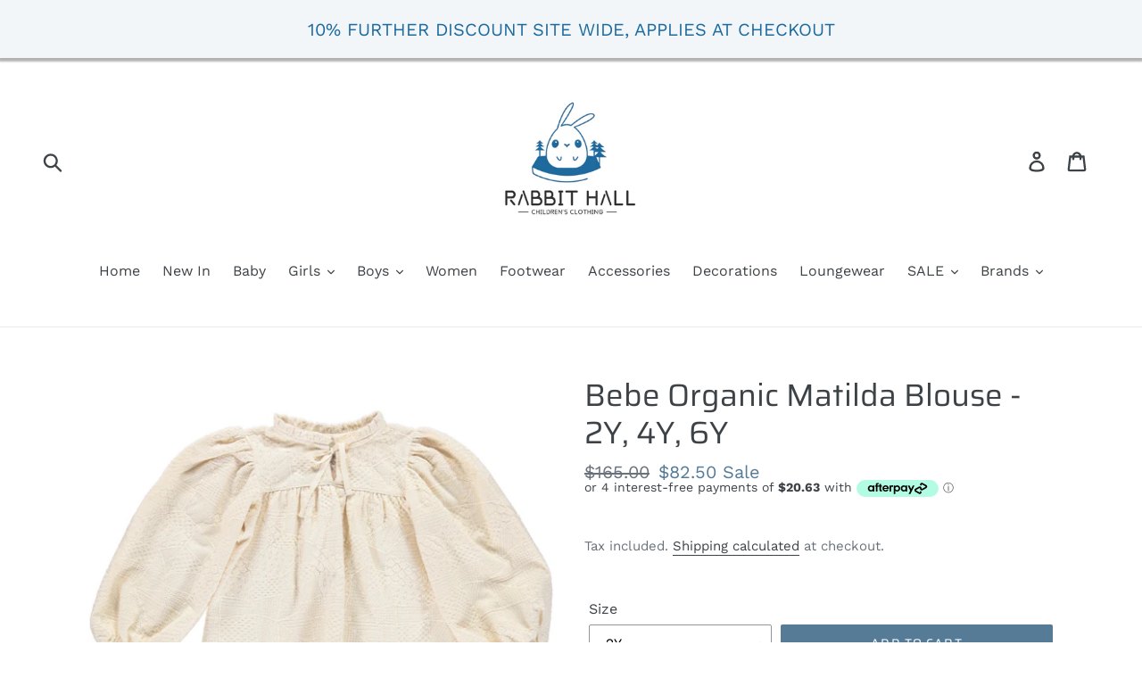

--- FILE ---
content_type: text/html; charset=utf-8
request_url: https://www.rabbithall.com.au/products/bebe-organic-matilda-blouse-2y-3y-4y-6y
body_size: 24639
content:
<!doctype html>
<!--[if IE 9]> <html class="ie9 no-js" lang="en"> <![endif]-->
<!--[if (gt IE 9)|!(IE)]><!--> <html class="no-js" lang="en"> <!--<![endif]-->
<head>
  <!-- Global site tag (gtag.js) - Google Ads: 10869238901 -->
<script async src="https://www.googletagmanager.com/gtag/js?id=AW-10869238901"></script>
<script>
  window.dataLayer = window.dataLayer || [];
  function gtag(){dataLayer.push(arguments);}
  gtag('js', new Date());

  gtag('config', 'AW-10869238901');
  gtag('config', 'AW-10869238901/WBR5CJTso6kDEPXY7b4o', {
    'phone_conversion_number': '+61 425 950 622'
  });
</script>

  <meta name="google-site-verification" content="G3-Y2bdOohGdvyfSobilonz02HfnymT4fS2bFRcdftg" />
  <meta charset="utf-8">
  <meta http-equiv="X-UA-Compatible" content="IE=edge,chrome=1">
  <meta name="viewport" content="width=device-width,initial-scale=1">
  <meta name="theme-color" content="#557b97">
  <link rel="canonical" href="https://www.rabbithall.com.au/products/bebe-organic-matilda-blouse-2y-3y-4y-6y"><link rel="shortcut icon" href="//www.rabbithall.com.au/cdn/shop/files/IMG_0424_32x32.jpg?v=1761303016" type="image/png"><title>Bebe Organic Matilda Blouse - 2Y, 4Y, 6Y
&ndash; Rabbit Hall</title><meta name="description" content="Winter Cream Embroidery 100% Cotton"><!-- /snippets/social-meta-tags.liquid -->




<meta property="og:site_name" content="Rabbit Hall">
<meta property="og:url" content="https://www.rabbithall.com.au/products/bebe-organic-matilda-blouse-2y-3y-4y-6y">
<meta property="og:title" content="Bebe Organic Matilda Blouse - 2Y, 4Y, 6Y">
<meta property="og:type" content="product">
<meta property="og:description" content="Winter Cream Embroidery 100% Cotton">

  <meta property="og:price:amount" content="82.50">
  <meta property="og:price:currency" content="AUD">

<meta property="og:image" content="http://www.rabbithall.com.au/cdn/shop/products/220104-161620_1024x768j_1200x1200.jpg?v=1662369560"><meta property="og:image" content="http://www.rabbithall.com.au/cdn/shop/products/ScreenShot2022-09-05at7.17.37pm_1200x1200.png?v=1662369560">
<meta property="og:image:secure_url" content="https://www.rabbithall.com.au/cdn/shop/products/220104-161620_1024x768j_1200x1200.jpg?v=1662369560"><meta property="og:image:secure_url" content="https://www.rabbithall.com.au/cdn/shop/products/ScreenShot2022-09-05at7.17.37pm_1200x1200.png?v=1662369560">


  <meta name="twitter:site" content="@HallRabbit">

<meta name="twitter:card" content="summary_large_image">
<meta name="twitter:title" content="Bebe Organic Matilda Blouse - 2Y, 4Y, 6Y">
<meta name="twitter:description" content="Winter Cream Embroidery 100% Cotton">


  <link href="//www.rabbithall.com.au/cdn/shop/t/1/assets/theme.scss.css?v=33472176037244633611759252174" rel="stylesheet" type="text/css" media="all" />

  <script>
    var theme = {
      strings: {
        addToCart: "Add to cart",
        soldOut: "Sold out",
        unavailable: "Unavailable",
        regularPrice: "Regular price",
        sale: "Sale",
        showMore: "Show More",
        showLess: "Show Less",
        addressError: "Error looking up that address",
        addressNoResults: "No results for that address",
        addressQueryLimit: "You have exceeded the Google API usage limit. Consider upgrading to a \u003ca href=\"https:\/\/developers.google.com\/maps\/premium\/usage-limits\"\u003ePremium Plan\u003c\/a\u003e.",
        authError: "There was a problem authenticating your Google Maps account.",
        newWindow: "Opens in a new window.",
        external: "Opens external website.",
        newWindowExternal: "Opens external website in a new window."
      },
      moneyFormat: "${{amount}}"
    }

    document.documentElement.className = document.documentElement.className.replace('no-js', 'js');
  </script>

  <!--[if (lte IE 9) ]><script src="//www.rabbithall.com.au/cdn/shop/t/1/assets/match-media.min.js?v=22265819453975888031536104056" type="text/javascript"></script><![endif]--><!--[if (gt IE 9)|!(IE)]><!--><script src="//www.rabbithall.com.au/cdn/shop/t/1/assets/lazysizes.js?v=68441465964607740661536104056" async="async"></script><!--<![endif]-->
  <!--[if lte IE 9]><script src="//www.rabbithall.com.au/cdn/shop/t/1/assets/lazysizes.min.js?v=483"></script><![endif]-->

  <!--[if (gt IE 9)|!(IE)]><!--><script src="//www.rabbithall.com.au/cdn/shop/t/1/assets/vendor.js?v=121857302354663160541536104056" defer="defer"></script><!--<![endif]-->
  <!--[if lte IE 9]><script src="//www.rabbithall.com.au/cdn/shop/t/1/assets/vendor.js?v=121857302354663160541536104056"></script><![endif]-->

  <!--[if (gt IE 9)|!(IE)]><!--><script src="//www.rabbithall.com.au/cdn/shop/t/1/assets/theme.js?v=161950477018278326151639415363" defer="defer"></script><!--<![endif]-->
  <!--[if lte IE 9]><script src="//www.rabbithall.com.au/cdn/shop/t/1/assets/theme.js?v=161950477018278326151639415363"></script><![endif]-->

  <script>window.performance && window.performance.mark && window.performance.mark('shopify.content_for_header.start');</script><meta name="google-site-verification" content="G3-Y2bdOohGdvyfSobilonz02HfnymT4fS2bFRcdftg">
<meta name="google-site-verification" content="0XQahKp47Ked0DkAzvAbgiUVXBJ8rSc7Rs4GHzktFqM">
<meta id="shopify-digital-wallet" name="shopify-digital-wallet" content="/3897917513/digital_wallets/dialog">
<meta name="shopify-checkout-api-token" content="1a71820c6251c86e9bb2e8396fd078d5">
<meta id="in-context-paypal-metadata" data-shop-id="3897917513" data-venmo-supported="false" data-environment="production" data-locale="en_US" data-paypal-v4="true" data-currency="AUD">
<link rel="alternate" type="application/json+oembed" href="https://www.rabbithall.com.au/products/bebe-organic-matilda-blouse-2y-3y-4y-6y.oembed">
<script async="async" src="/checkouts/internal/preloads.js?locale=en-AU"></script>
<link rel="preconnect" href="https://shop.app" crossorigin="anonymous">
<script async="async" src="https://shop.app/checkouts/internal/preloads.js?locale=en-AU&shop_id=3897917513" crossorigin="anonymous"></script>
<script id="apple-pay-shop-capabilities" type="application/json">{"shopId":3897917513,"countryCode":"AU","currencyCode":"AUD","merchantCapabilities":["supports3DS"],"merchantId":"gid:\/\/shopify\/Shop\/3897917513","merchantName":"Rabbit Hall","requiredBillingContactFields":["postalAddress","email","phone"],"requiredShippingContactFields":["postalAddress","email","phone"],"shippingType":"shipping","supportedNetworks":["visa","masterCard","amex","jcb"],"total":{"type":"pending","label":"Rabbit Hall","amount":"1.00"},"shopifyPaymentsEnabled":true,"supportsSubscriptions":true}</script>
<script id="shopify-features" type="application/json">{"accessToken":"1a71820c6251c86e9bb2e8396fd078d5","betas":["rich-media-storefront-analytics"],"domain":"www.rabbithall.com.au","predictiveSearch":true,"shopId":3897917513,"locale":"en"}</script>
<script>var Shopify = Shopify || {};
Shopify.shop = "therabbithall.myshopify.com";
Shopify.locale = "en";
Shopify.currency = {"active":"AUD","rate":"1.0"};
Shopify.country = "AU";
Shopify.theme = {"name":"Debut","id":36296032329,"schema_name":"Debut","schema_version":"8.0.0","theme_store_id":796,"role":"main"};
Shopify.theme.handle = "null";
Shopify.theme.style = {"id":null,"handle":null};
Shopify.cdnHost = "www.rabbithall.com.au/cdn";
Shopify.routes = Shopify.routes || {};
Shopify.routes.root = "/";</script>
<script type="module">!function(o){(o.Shopify=o.Shopify||{}).modules=!0}(window);</script>
<script>!function(o){function n(){var o=[];function n(){o.push(Array.prototype.slice.apply(arguments))}return n.q=o,n}var t=o.Shopify=o.Shopify||{};t.loadFeatures=n(),t.autoloadFeatures=n()}(window);</script>
<script>
  window.ShopifyPay = window.ShopifyPay || {};
  window.ShopifyPay.apiHost = "shop.app\/pay";
  window.ShopifyPay.redirectState = null;
</script>
<script id="shop-js-analytics" type="application/json">{"pageType":"product"}</script>
<script defer="defer" async type="module" src="//www.rabbithall.com.au/cdn/shopifycloud/shop-js/modules/v2/client.init-shop-cart-sync_BT-GjEfc.en.esm.js"></script>
<script defer="defer" async type="module" src="//www.rabbithall.com.au/cdn/shopifycloud/shop-js/modules/v2/chunk.common_D58fp_Oc.esm.js"></script>
<script defer="defer" async type="module" src="//www.rabbithall.com.au/cdn/shopifycloud/shop-js/modules/v2/chunk.modal_xMitdFEc.esm.js"></script>
<script type="module">
  await import("//www.rabbithall.com.au/cdn/shopifycloud/shop-js/modules/v2/client.init-shop-cart-sync_BT-GjEfc.en.esm.js");
await import("//www.rabbithall.com.au/cdn/shopifycloud/shop-js/modules/v2/chunk.common_D58fp_Oc.esm.js");
await import("//www.rabbithall.com.au/cdn/shopifycloud/shop-js/modules/v2/chunk.modal_xMitdFEc.esm.js");

  window.Shopify.SignInWithShop?.initShopCartSync?.({"fedCMEnabled":true,"windoidEnabled":true});

</script>
<script>
  window.Shopify = window.Shopify || {};
  if (!window.Shopify.featureAssets) window.Shopify.featureAssets = {};
  window.Shopify.featureAssets['shop-js'] = {"shop-cart-sync":["modules/v2/client.shop-cart-sync_DZOKe7Ll.en.esm.js","modules/v2/chunk.common_D58fp_Oc.esm.js","modules/v2/chunk.modal_xMitdFEc.esm.js"],"init-fed-cm":["modules/v2/client.init-fed-cm_B6oLuCjv.en.esm.js","modules/v2/chunk.common_D58fp_Oc.esm.js","modules/v2/chunk.modal_xMitdFEc.esm.js"],"shop-cash-offers":["modules/v2/client.shop-cash-offers_D2sdYoxE.en.esm.js","modules/v2/chunk.common_D58fp_Oc.esm.js","modules/v2/chunk.modal_xMitdFEc.esm.js"],"shop-login-button":["modules/v2/client.shop-login-button_QeVjl5Y3.en.esm.js","modules/v2/chunk.common_D58fp_Oc.esm.js","modules/v2/chunk.modal_xMitdFEc.esm.js"],"pay-button":["modules/v2/client.pay-button_DXTOsIq6.en.esm.js","modules/v2/chunk.common_D58fp_Oc.esm.js","modules/v2/chunk.modal_xMitdFEc.esm.js"],"shop-button":["modules/v2/client.shop-button_DQZHx9pm.en.esm.js","modules/v2/chunk.common_D58fp_Oc.esm.js","modules/v2/chunk.modal_xMitdFEc.esm.js"],"avatar":["modules/v2/client.avatar_BTnouDA3.en.esm.js"],"init-windoid":["modules/v2/client.init-windoid_CR1B-cfM.en.esm.js","modules/v2/chunk.common_D58fp_Oc.esm.js","modules/v2/chunk.modal_xMitdFEc.esm.js"],"init-shop-for-new-customer-accounts":["modules/v2/client.init-shop-for-new-customer-accounts_C_vY_xzh.en.esm.js","modules/v2/client.shop-login-button_QeVjl5Y3.en.esm.js","modules/v2/chunk.common_D58fp_Oc.esm.js","modules/v2/chunk.modal_xMitdFEc.esm.js"],"init-shop-email-lookup-coordinator":["modules/v2/client.init-shop-email-lookup-coordinator_BI7n9ZSv.en.esm.js","modules/v2/chunk.common_D58fp_Oc.esm.js","modules/v2/chunk.modal_xMitdFEc.esm.js"],"init-shop-cart-sync":["modules/v2/client.init-shop-cart-sync_BT-GjEfc.en.esm.js","modules/v2/chunk.common_D58fp_Oc.esm.js","modules/v2/chunk.modal_xMitdFEc.esm.js"],"shop-toast-manager":["modules/v2/client.shop-toast-manager_DiYdP3xc.en.esm.js","modules/v2/chunk.common_D58fp_Oc.esm.js","modules/v2/chunk.modal_xMitdFEc.esm.js"],"init-customer-accounts":["modules/v2/client.init-customer-accounts_D9ZNqS-Q.en.esm.js","modules/v2/client.shop-login-button_QeVjl5Y3.en.esm.js","modules/v2/chunk.common_D58fp_Oc.esm.js","modules/v2/chunk.modal_xMitdFEc.esm.js"],"init-customer-accounts-sign-up":["modules/v2/client.init-customer-accounts-sign-up_iGw4briv.en.esm.js","modules/v2/client.shop-login-button_QeVjl5Y3.en.esm.js","modules/v2/chunk.common_D58fp_Oc.esm.js","modules/v2/chunk.modal_xMitdFEc.esm.js"],"shop-follow-button":["modules/v2/client.shop-follow-button_CqMgW2wH.en.esm.js","modules/v2/chunk.common_D58fp_Oc.esm.js","modules/v2/chunk.modal_xMitdFEc.esm.js"],"checkout-modal":["modules/v2/client.checkout-modal_xHeaAweL.en.esm.js","modules/v2/chunk.common_D58fp_Oc.esm.js","modules/v2/chunk.modal_xMitdFEc.esm.js"],"shop-login":["modules/v2/client.shop-login_D91U-Q7h.en.esm.js","modules/v2/chunk.common_D58fp_Oc.esm.js","modules/v2/chunk.modal_xMitdFEc.esm.js"],"lead-capture":["modules/v2/client.lead-capture_BJmE1dJe.en.esm.js","modules/v2/chunk.common_D58fp_Oc.esm.js","modules/v2/chunk.modal_xMitdFEc.esm.js"],"payment-terms":["modules/v2/client.payment-terms_Ci9AEqFq.en.esm.js","modules/v2/chunk.common_D58fp_Oc.esm.js","modules/v2/chunk.modal_xMitdFEc.esm.js"]};
</script>
<script>(function() {
  var isLoaded = false;
  function asyncLoad() {
    if (isLoaded) return;
    isLoaded = true;
    var urls = ["\/\/shopify.privy.com\/widget.js?shop=therabbithall.myshopify.com","https:\/\/cdn.shopify.com\/s\/files\/1\/0038\/9791\/7513\/t\/1\/assets\/pop_3897917513.js?v=1668805619\u0026shop=therabbithall.myshopify.com","https:\/\/cdn.seguno.com\/storefront.js?v=1.0.0\u0026id=12d0784128274aaaa675d9a4e38c791c\u0026bv=1766026949000\u0026cv=1755600141000\u0026shop=therabbithall.myshopify.com"];
    for (var i = 0; i < urls.length; i++) {
      var s = document.createElement('script');
      s.type = 'text/javascript';
      s.async = true;
      s.src = urls[i];
      var x = document.getElementsByTagName('script')[0];
      x.parentNode.insertBefore(s, x);
    }
  };
  if(window.attachEvent) {
    window.attachEvent('onload', asyncLoad);
  } else {
    window.addEventListener('load', asyncLoad, false);
  }
})();</script>
<script id="__st">var __st={"a":3897917513,"offset":39600,"reqid":"453f0742-713a-4958-a367-442de676a796-1769294110","pageurl":"www.rabbithall.com.au\/products\/bebe-organic-matilda-blouse-2y-3y-4y-6y","u":"55da240857a7","p":"product","rtyp":"product","rid":7251872252101};</script>
<script>window.ShopifyPaypalV4VisibilityTracking = true;</script>
<script id="captcha-bootstrap">!function(){'use strict';const t='contact',e='account',n='new_comment',o=[[t,t],['blogs',n],['comments',n],[t,'customer']],c=[[e,'customer_login'],[e,'guest_login'],[e,'recover_customer_password'],[e,'create_customer']],r=t=>t.map((([t,e])=>`form[action*='/${t}']:not([data-nocaptcha='true']) input[name='form_type'][value='${e}']`)).join(','),a=t=>()=>t?[...document.querySelectorAll(t)].map((t=>t.form)):[];function s(){const t=[...o],e=r(t);return a(e)}const i='password',u='form_key',d=['recaptcha-v3-token','g-recaptcha-response','h-captcha-response',i],f=()=>{try{return window.sessionStorage}catch{return}},m='__shopify_v',_=t=>t.elements[u];function p(t,e,n=!1){try{const o=window.sessionStorage,c=JSON.parse(o.getItem(e)),{data:r}=function(t){const{data:e,action:n}=t;return t[m]||n?{data:e,action:n}:{data:t,action:n}}(c);for(const[e,n]of Object.entries(r))t.elements[e]&&(t.elements[e].value=n);n&&o.removeItem(e)}catch(o){console.error('form repopulation failed',{error:o})}}const l='form_type',E='cptcha';function T(t){t.dataset[E]=!0}const w=window,h=w.document,L='Shopify',v='ce_forms',y='captcha';let A=!1;((t,e)=>{const n=(g='f06e6c50-85a8-45c8-87d0-21a2b65856fe',I='https://cdn.shopify.com/shopifycloud/storefront-forms-hcaptcha/ce_storefront_forms_captcha_hcaptcha.v1.5.2.iife.js',D={infoText:'Protected by hCaptcha',privacyText:'Privacy',termsText:'Terms'},(t,e,n)=>{const o=w[L][v],c=o.bindForm;if(c)return c(t,g,e,D).then(n);var r;o.q.push([[t,g,e,D],n]),r=I,A||(h.body.append(Object.assign(h.createElement('script'),{id:'captcha-provider',async:!0,src:r})),A=!0)});var g,I,D;w[L]=w[L]||{},w[L][v]=w[L][v]||{},w[L][v].q=[],w[L][y]=w[L][y]||{},w[L][y].protect=function(t,e){n(t,void 0,e),T(t)},Object.freeze(w[L][y]),function(t,e,n,w,h,L){const[v,y,A,g]=function(t,e,n){const i=e?o:[],u=t?c:[],d=[...i,...u],f=r(d),m=r(i),_=r(d.filter((([t,e])=>n.includes(e))));return[a(f),a(m),a(_),s()]}(w,h,L),I=t=>{const e=t.target;return e instanceof HTMLFormElement?e:e&&e.form},D=t=>v().includes(t);t.addEventListener('submit',(t=>{const e=I(t);if(!e)return;const n=D(e)&&!e.dataset.hcaptchaBound&&!e.dataset.recaptchaBound,o=_(e),c=g().includes(e)&&(!o||!o.value);(n||c)&&t.preventDefault(),c&&!n&&(function(t){try{if(!f())return;!function(t){const e=f();if(!e)return;const n=_(t);if(!n)return;const o=n.value;o&&e.removeItem(o)}(t);const e=Array.from(Array(32),(()=>Math.random().toString(36)[2])).join('');!function(t,e){_(t)||t.append(Object.assign(document.createElement('input'),{type:'hidden',name:u})),t.elements[u].value=e}(t,e),function(t,e){const n=f();if(!n)return;const o=[...t.querySelectorAll(`input[type='${i}']`)].map((({name:t})=>t)),c=[...d,...o],r={};for(const[a,s]of new FormData(t).entries())c.includes(a)||(r[a]=s);n.setItem(e,JSON.stringify({[m]:1,action:t.action,data:r}))}(t,e)}catch(e){console.error('failed to persist form',e)}}(e),e.submit())}));const S=(t,e)=>{t&&!t.dataset[E]&&(n(t,e.some((e=>e===t))),T(t))};for(const o of['focusin','change'])t.addEventListener(o,(t=>{const e=I(t);D(e)&&S(e,y())}));const B=e.get('form_key'),M=e.get(l),P=B&&M;t.addEventListener('DOMContentLoaded',(()=>{const t=y();if(P)for(const e of t)e.elements[l].value===M&&p(e,B);[...new Set([...A(),...v().filter((t=>'true'===t.dataset.shopifyCaptcha))])].forEach((e=>S(e,t)))}))}(h,new URLSearchParams(w.location.search),n,t,e,['guest_login'])})(!0,!0)}();</script>
<script integrity="sha256-4kQ18oKyAcykRKYeNunJcIwy7WH5gtpwJnB7kiuLZ1E=" data-source-attribution="shopify.loadfeatures" defer="defer" src="//www.rabbithall.com.au/cdn/shopifycloud/storefront/assets/storefront/load_feature-a0a9edcb.js" crossorigin="anonymous"></script>
<script crossorigin="anonymous" defer="defer" src="//www.rabbithall.com.au/cdn/shopifycloud/storefront/assets/shopify_pay/storefront-65b4c6d7.js?v=20250812"></script>
<script data-source-attribution="shopify.dynamic_checkout.dynamic.init">var Shopify=Shopify||{};Shopify.PaymentButton=Shopify.PaymentButton||{isStorefrontPortableWallets:!0,init:function(){window.Shopify.PaymentButton.init=function(){};var t=document.createElement("script");t.src="https://www.rabbithall.com.au/cdn/shopifycloud/portable-wallets/latest/portable-wallets.en.js",t.type="module",document.head.appendChild(t)}};
</script>
<script data-source-attribution="shopify.dynamic_checkout.buyer_consent">
  function portableWalletsHideBuyerConsent(e){var t=document.getElementById("shopify-buyer-consent"),n=document.getElementById("shopify-subscription-policy-button");t&&n&&(t.classList.add("hidden"),t.setAttribute("aria-hidden","true"),n.removeEventListener("click",e))}function portableWalletsShowBuyerConsent(e){var t=document.getElementById("shopify-buyer-consent"),n=document.getElementById("shopify-subscription-policy-button");t&&n&&(t.classList.remove("hidden"),t.removeAttribute("aria-hidden"),n.addEventListener("click",e))}window.Shopify?.PaymentButton&&(window.Shopify.PaymentButton.hideBuyerConsent=portableWalletsHideBuyerConsent,window.Shopify.PaymentButton.showBuyerConsent=portableWalletsShowBuyerConsent);
</script>
<script data-source-attribution="shopify.dynamic_checkout.cart.bootstrap">document.addEventListener("DOMContentLoaded",(function(){function t(){return document.querySelector("shopify-accelerated-checkout-cart, shopify-accelerated-checkout")}if(t())Shopify.PaymentButton.init();else{new MutationObserver((function(e,n){t()&&(Shopify.PaymentButton.init(),n.disconnect())})).observe(document.body,{childList:!0,subtree:!0})}}));
</script>
<link id="shopify-accelerated-checkout-styles" rel="stylesheet" media="screen" href="https://www.rabbithall.com.au/cdn/shopifycloud/portable-wallets/latest/accelerated-checkout-backwards-compat.css" crossorigin="anonymous">
<style id="shopify-accelerated-checkout-cart">
        #shopify-buyer-consent {
  margin-top: 1em;
  display: inline-block;
  width: 100%;
}

#shopify-buyer-consent.hidden {
  display: none;
}

#shopify-subscription-policy-button {
  background: none;
  border: none;
  padding: 0;
  text-decoration: underline;
  font-size: inherit;
  cursor: pointer;
}

#shopify-subscription-policy-button::before {
  box-shadow: none;
}

      </style>

<script>window.performance && window.performance.mark && window.performance.mark('shopify.content_for_header.end');</script>
<link rel="stylesheet" href="//www.rabbithall.com.au/cdn/shop/t/1/assets/sca-pp.css?v=26248894406678077071544667006">
 <script>
  
  SCAPPShop = {};
    
  </script>
<script src="//www.rabbithall.com.au/cdn/shop/t/1/assets/sca-pp-initial.js?v=44055980046105472121544667004" type="text/javascript"></script>
   


		<!-- Snippet for Simple Preorder app -->
		<script>
    // Bootstrap for Simple Preorder app
    var SimplePreorderBootstrap = {
        "page": "product",
        "product": {
            "id": 7251872252101,
            "title": "Bebe Organic Matilda Blouse - 2Y, 4Y, 6Y",
            "variants": [
                
                    {
                        "id": 41683466879173,
                        "inventory_quantity": '2',
                        "inventory_management": 'shopify',
                        "inventory_policy": 'deny'
                    },
                
                    {
                        "id": 41683466911941,
                        "inventory_quantity": '0',
                        "inventory_management": 'shopify',
                        "inventory_policy": 'deny'
                    },
                
                    {
                        "id": 41683466977477,
                        "inventory_quantity": '2',
                        "inventory_management": 'shopify',
                        "inventory_policy": 'deny'
                    },
                
                    {
                        "id": 41683467043013,
                        "inventory_quantity": '2',
                        "inventory_management": 'shopify',
                        "inventory_policy": 'deny'
                    },
                
            ]
        },
        "cart": {
            "items": [
                
            ]
        }
    };
</script>
<script src="https://preorder.kad.systems/scripts/therabbithall.myshopify.com.js"></script>
  <script type='text/javascript'>var jiltStorefrontParams = {"capture_email_on_add_to_cart":0,"platform":"shopify","popover_dismiss_message":"Your email and cart are saved so we can send you email reminders about this order.","shop_uuid":"4119b5bc-2466-4596-9b24-9fd75be9263c"}; </script>


                  <script>
              if (typeof BSS_PL == 'undefined') {
                  var BSS_PL = {};
              }
              var bssPlApiServer = "https://product-labels-pro.bsscommerce.com";
              BSS_PL.customerTags = 'null';
              BSS_PL.configData = [];
              BSS_PL.storeId = 17564;
              BSS_PL.currentPlan = "false";
              BSS_PL.storeIdCustomOld = "10678";
              BSS_PL.storeIdOldWIthPriority = "12200";
              
              </script>
          <style>
.homepage-slideshow .slick-slide .bss_pl_img {
    visibility: hidden !important;
}
</style>
                    
<!-- BEGIN app block: shopify://apps/ta-labels-badges/blocks/bss-pl-config-data/91bfe765-b604-49a1-805e-3599fa600b24 --><script
    id='bss-pl-config-data'
>
	let TAE_StoreId = "";
	if (typeof BSS_PL == 'undefined' || TAE_StoreId !== "") {
  		var BSS_PL = {};
		BSS_PL.storeId = null;
		BSS_PL.currentPlan = null;
		BSS_PL.apiServerProduction = null;
		BSS_PL.publicAccessToken = null;
		BSS_PL.customerTags = "null";
		BSS_PL.customerId = "null";
		BSS_PL.storeIdCustomOld = null;
		BSS_PL.storeIdOldWIthPriority = null;
		BSS_PL.storeIdOptimizeAppendLabel = null
		BSS_PL.optimizeCodeIds = null; 
		BSS_PL.extendedFeatureIds = null;
		BSS_PL.integration = null;
		BSS_PL.settingsData  = null;
		BSS_PL.configProductMetafields = null;
		BSS_PL.configVariantMetafields = null;
		
		BSS_PL.configData = [].concat();

		
		BSS_PL.configDataBanner = [].concat();

		
		BSS_PL.configDataPopup = [].concat();

		
		BSS_PL.configDataLabelGroup = [].concat();
		
		
		BSS_PL.collectionID = ``;
		BSS_PL.collectionHandle = ``;
		BSS_PL.collectionTitle = ``;

		
		BSS_PL.conditionConfigData = [].concat();
	}
</script>




<style>
    
    
</style>

<script>
    function bssLoadScripts(src, callback, isDefer = false) {
        const scriptTag = document.createElement('script');
        document.head.appendChild(scriptTag);
        scriptTag.src = src;
        if (isDefer) {
            scriptTag.defer = true;
        } else {
            scriptTag.async = true;
        }
        if (callback) {
            scriptTag.addEventListener('load', function () {
                callback();
            });
        }
    }
    const scriptUrls = [
        "https://cdn.shopify.com/extensions/019be8bb-88c4-73a4-949e-2dc4fcfa6131/product-label-560/assets/bss-pl-init-helper.js",
        "https://cdn.shopify.com/extensions/019be8bb-88c4-73a4-949e-2dc4fcfa6131/product-label-560/assets/bss-pl-init-config-run-scripts.js",
    ];
    Promise.all(scriptUrls.map((script) => new Promise((resolve) => bssLoadScripts(script, resolve)))).then((res) => {
        console.log('BSS scripts loaded');
        window.bssScriptsLoaded = true;
    });

	function bssInitScripts() {
		if (BSS_PL.configData.length) {
			const enabledFeature = [
				{ type: 1, script: "https://cdn.shopify.com/extensions/019be8bb-88c4-73a4-949e-2dc4fcfa6131/product-label-560/assets/bss-pl-init-for-label.js" },
				{ type: 2, badge: [0, 7, 8], script: "https://cdn.shopify.com/extensions/019be8bb-88c4-73a4-949e-2dc4fcfa6131/product-label-560/assets/bss-pl-init-for-badge-product-name.js" },
				{ type: 2, badge: [1, 11], script: "https://cdn.shopify.com/extensions/019be8bb-88c4-73a4-949e-2dc4fcfa6131/product-label-560/assets/bss-pl-init-for-badge-product-image.js" },
				{ type: 2, badge: 2, script: "https://cdn.shopify.com/extensions/019be8bb-88c4-73a4-949e-2dc4fcfa6131/product-label-560/assets/bss-pl-init-for-badge-custom-selector.js" },
				{ type: 2, badge: [3, 9, 10], script: "https://cdn.shopify.com/extensions/019be8bb-88c4-73a4-949e-2dc4fcfa6131/product-label-560/assets/bss-pl-init-for-badge-price.js" },
				{ type: 2, badge: 4, script: "https://cdn.shopify.com/extensions/019be8bb-88c4-73a4-949e-2dc4fcfa6131/product-label-560/assets/bss-pl-init-for-badge-add-to-cart-btn.js" },
				{ type: 2, badge: 5, script: "https://cdn.shopify.com/extensions/019be8bb-88c4-73a4-949e-2dc4fcfa6131/product-label-560/assets/bss-pl-init-for-badge-quantity-box.js" },
				{ type: 2, badge: 6, script: "https://cdn.shopify.com/extensions/019be8bb-88c4-73a4-949e-2dc4fcfa6131/product-label-560/assets/bss-pl-init-for-badge-buy-it-now-btn.js" }
			]
				.filter(({ type, badge }) => BSS_PL.configData.some(item => item.label_type === type && (badge === undefined || (Array.isArray(badge) ? badge.includes(item.badge_type) : item.badge_type === badge))) || (type === 1 && BSS_PL.configDataLabelGroup && BSS_PL.configDataLabelGroup.length))
				.map(({ script }) => script);
				
            enabledFeature.forEach((src) => bssLoadScripts(src));

            if (enabledFeature.length) {
                const src = "https://cdn.shopify.com/extensions/019be8bb-88c4-73a4-949e-2dc4fcfa6131/product-label-560/assets/bss-product-label-js.js";
                bssLoadScripts(src);
            }
        }

        if (BSS_PL.configDataBanner && BSS_PL.configDataBanner.length) {
            const src = "https://cdn.shopify.com/extensions/019be8bb-88c4-73a4-949e-2dc4fcfa6131/product-label-560/assets/bss-product-label-banner.js";
            bssLoadScripts(src);
        }

        if (BSS_PL.configDataPopup && BSS_PL.configDataPopup.length) {
            const src = "https://cdn.shopify.com/extensions/019be8bb-88c4-73a4-949e-2dc4fcfa6131/product-label-560/assets/bss-product-label-popup.js";
            bssLoadScripts(src);
        }

        if (window.location.search.includes('bss-pl-custom-selector')) {
            const src = "https://cdn.shopify.com/extensions/019be8bb-88c4-73a4-949e-2dc4fcfa6131/product-label-560/assets/bss-product-label-custom-position.js";
            bssLoadScripts(src, null, true);
        }
    }
    bssInitScripts();
</script>


<!-- END app block --><script src="https://cdn.shopify.com/extensions/1aff304a-11ec-47a0-aee1-7f4ae56792d4/tydal-popups-email-pop-ups-4/assets/pop-app-embed.js" type="text/javascript" defer="defer"></script>
<link href="https://cdn.shopify.com/extensions/019be8bb-88c4-73a4-949e-2dc4fcfa6131/product-label-560/assets/bss-pl-style.min.css" rel="stylesheet" type="text/css" media="all">
<link href="https://monorail-edge.shopifysvc.com" rel="dns-prefetch">
<script>(function(){if ("sendBeacon" in navigator && "performance" in window) {try {var session_token_from_headers = performance.getEntriesByType('navigation')[0].serverTiming.find(x => x.name == '_s').description;} catch {var session_token_from_headers = undefined;}var session_cookie_matches = document.cookie.match(/_shopify_s=([^;]*)/);var session_token_from_cookie = session_cookie_matches && session_cookie_matches.length === 2 ? session_cookie_matches[1] : "";var session_token = session_token_from_headers || session_token_from_cookie || "";function handle_abandonment_event(e) {var entries = performance.getEntries().filter(function(entry) {return /monorail-edge.shopifysvc.com/.test(entry.name);});if (!window.abandonment_tracked && entries.length === 0) {window.abandonment_tracked = true;var currentMs = Date.now();var navigation_start = performance.timing.navigationStart;var payload = {shop_id: 3897917513,url: window.location.href,navigation_start,duration: currentMs - navigation_start,session_token,page_type: "product"};window.navigator.sendBeacon("https://monorail-edge.shopifysvc.com/v1/produce", JSON.stringify({schema_id: "online_store_buyer_site_abandonment/1.1",payload: payload,metadata: {event_created_at_ms: currentMs,event_sent_at_ms: currentMs}}));}}window.addEventListener('pagehide', handle_abandonment_event);}}());</script>
<script id="web-pixels-manager-setup">(function e(e,d,r,n,o){if(void 0===o&&(o={}),!Boolean(null===(a=null===(i=window.Shopify)||void 0===i?void 0:i.analytics)||void 0===a?void 0:a.replayQueue)){var i,a;window.Shopify=window.Shopify||{};var t=window.Shopify;t.analytics=t.analytics||{};var s=t.analytics;s.replayQueue=[],s.publish=function(e,d,r){return s.replayQueue.push([e,d,r]),!0};try{self.performance.mark("wpm:start")}catch(e){}var l=function(){var e={modern:/Edge?\/(1{2}[4-9]|1[2-9]\d|[2-9]\d{2}|\d{4,})\.\d+(\.\d+|)|Firefox\/(1{2}[4-9]|1[2-9]\d|[2-9]\d{2}|\d{4,})\.\d+(\.\d+|)|Chrom(ium|e)\/(9{2}|\d{3,})\.\d+(\.\d+|)|(Maci|X1{2}).+ Version\/(15\.\d+|(1[6-9]|[2-9]\d|\d{3,})\.\d+)([,.]\d+|)( \(\w+\)|)( Mobile\/\w+|) Safari\/|Chrome.+OPR\/(9{2}|\d{3,})\.\d+\.\d+|(CPU[ +]OS|iPhone[ +]OS|CPU[ +]iPhone|CPU IPhone OS|CPU iPad OS)[ +]+(15[._]\d+|(1[6-9]|[2-9]\d|\d{3,})[._]\d+)([._]\d+|)|Android:?[ /-](13[3-9]|1[4-9]\d|[2-9]\d{2}|\d{4,})(\.\d+|)(\.\d+|)|Android.+Firefox\/(13[5-9]|1[4-9]\d|[2-9]\d{2}|\d{4,})\.\d+(\.\d+|)|Android.+Chrom(ium|e)\/(13[3-9]|1[4-9]\d|[2-9]\d{2}|\d{4,})\.\d+(\.\d+|)|SamsungBrowser\/([2-9]\d|\d{3,})\.\d+/,legacy:/Edge?\/(1[6-9]|[2-9]\d|\d{3,})\.\d+(\.\d+|)|Firefox\/(5[4-9]|[6-9]\d|\d{3,})\.\d+(\.\d+|)|Chrom(ium|e)\/(5[1-9]|[6-9]\d|\d{3,})\.\d+(\.\d+|)([\d.]+$|.*Safari\/(?![\d.]+ Edge\/[\d.]+$))|(Maci|X1{2}).+ Version\/(10\.\d+|(1[1-9]|[2-9]\d|\d{3,})\.\d+)([,.]\d+|)( \(\w+\)|)( Mobile\/\w+|) Safari\/|Chrome.+OPR\/(3[89]|[4-9]\d|\d{3,})\.\d+\.\d+|(CPU[ +]OS|iPhone[ +]OS|CPU[ +]iPhone|CPU IPhone OS|CPU iPad OS)[ +]+(10[._]\d+|(1[1-9]|[2-9]\d|\d{3,})[._]\d+)([._]\d+|)|Android:?[ /-](13[3-9]|1[4-9]\d|[2-9]\d{2}|\d{4,})(\.\d+|)(\.\d+|)|Mobile Safari.+OPR\/([89]\d|\d{3,})\.\d+\.\d+|Android.+Firefox\/(13[5-9]|1[4-9]\d|[2-9]\d{2}|\d{4,})\.\d+(\.\d+|)|Android.+Chrom(ium|e)\/(13[3-9]|1[4-9]\d|[2-9]\d{2}|\d{4,})\.\d+(\.\d+|)|Android.+(UC? ?Browser|UCWEB|U3)[ /]?(15\.([5-9]|\d{2,})|(1[6-9]|[2-9]\d|\d{3,})\.\d+)\.\d+|SamsungBrowser\/(5\.\d+|([6-9]|\d{2,})\.\d+)|Android.+MQ{2}Browser\/(14(\.(9|\d{2,})|)|(1[5-9]|[2-9]\d|\d{3,})(\.\d+|))(\.\d+|)|K[Aa][Ii]OS\/(3\.\d+|([4-9]|\d{2,})\.\d+)(\.\d+|)/},d=e.modern,r=e.legacy,n=navigator.userAgent;return n.match(d)?"modern":n.match(r)?"legacy":"unknown"}(),u="modern"===l?"modern":"legacy",c=(null!=n?n:{modern:"",legacy:""})[u],f=function(e){return[e.baseUrl,"/wpm","/b",e.hashVersion,"modern"===e.buildTarget?"m":"l",".js"].join("")}({baseUrl:d,hashVersion:r,buildTarget:u}),m=function(e){var d=e.version,r=e.bundleTarget,n=e.surface,o=e.pageUrl,i=e.monorailEndpoint;return{emit:function(e){var a=e.status,t=e.errorMsg,s=(new Date).getTime(),l=JSON.stringify({metadata:{event_sent_at_ms:s},events:[{schema_id:"web_pixels_manager_load/3.1",payload:{version:d,bundle_target:r,page_url:o,status:a,surface:n,error_msg:t},metadata:{event_created_at_ms:s}}]});if(!i)return console&&console.warn&&console.warn("[Web Pixels Manager] No Monorail endpoint provided, skipping logging."),!1;try{return self.navigator.sendBeacon.bind(self.navigator)(i,l)}catch(e){}var u=new XMLHttpRequest;try{return u.open("POST",i,!0),u.setRequestHeader("Content-Type","text/plain"),u.send(l),!0}catch(e){return console&&console.warn&&console.warn("[Web Pixels Manager] Got an unhandled error while logging to Monorail."),!1}}}}({version:r,bundleTarget:l,surface:e.surface,pageUrl:self.location.href,monorailEndpoint:e.monorailEndpoint});try{o.browserTarget=l,function(e){var d=e.src,r=e.async,n=void 0===r||r,o=e.onload,i=e.onerror,a=e.sri,t=e.scriptDataAttributes,s=void 0===t?{}:t,l=document.createElement("script"),u=document.querySelector("head"),c=document.querySelector("body");if(l.async=n,l.src=d,a&&(l.integrity=a,l.crossOrigin="anonymous"),s)for(var f in s)if(Object.prototype.hasOwnProperty.call(s,f))try{l.dataset[f]=s[f]}catch(e){}if(o&&l.addEventListener("load",o),i&&l.addEventListener("error",i),u)u.appendChild(l);else{if(!c)throw new Error("Did not find a head or body element to append the script");c.appendChild(l)}}({src:f,async:!0,onload:function(){if(!function(){var e,d;return Boolean(null===(d=null===(e=window.Shopify)||void 0===e?void 0:e.analytics)||void 0===d?void 0:d.initialized)}()){var d=window.webPixelsManager.init(e)||void 0;if(d){var r=window.Shopify.analytics;r.replayQueue.forEach((function(e){var r=e[0],n=e[1],o=e[2];d.publishCustomEvent(r,n,o)})),r.replayQueue=[],r.publish=d.publishCustomEvent,r.visitor=d.visitor,r.initialized=!0}}},onerror:function(){return m.emit({status:"failed",errorMsg:"".concat(f," has failed to load")})},sri:function(e){var d=/^sha384-[A-Za-z0-9+/=]+$/;return"string"==typeof e&&d.test(e)}(c)?c:"",scriptDataAttributes:o}),m.emit({status:"loading"})}catch(e){m.emit({status:"failed",errorMsg:(null==e?void 0:e.message)||"Unknown error"})}}})({shopId: 3897917513,storefrontBaseUrl: "https://www.rabbithall.com.au",extensionsBaseUrl: "https://extensions.shopifycdn.com/cdn/shopifycloud/web-pixels-manager",monorailEndpoint: "https://monorail-edge.shopifysvc.com/unstable/produce_batch",surface: "storefront-renderer",enabledBetaFlags: ["2dca8a86"],webPixelsConfigList: [{"id":"80216261","eventPayloadVersion":"v1","runtimeContext":"LAX","scriptVersion":"1","type":"CUSTOM","privacyPurposes":["ANALYTICS"],"name":"Google Analytics tag (migrated)"},{"id":"shopify-app-pixel","configuration":"{}","eventPayloadVersion":"v1","runtimeContext":"STRICT","scriptVersion":"0450","apiClientId":"shopify-pixel","type":"APP","privacyPurposes":["ANALYTICS","MARKETING"]},{"id":"shopify-custom-pixel","eventPayloadVersion":"v1","runtimeContext":"LAX","scriptVersion":"0450","apiClientId":"shopify-pixel","type":"CUSTOM","privacyPurposes":["ANALYTICS","MARKETING"]}],isMerchantRequest: false,initData: {"shop":{"name":"Rabbit Hall","paymentSettings":{"currencyCode":"AUD"},"myshopifyDomain":"therabbithall.myshopify.com","countryCode":"AU","storefrontUrl":"https:\/\/www.rabbithall.com.au"},"customer":null,"cart":null,"checkout":null,"productVariants":[{"price":{"amount":82.5,"currencyCode":"AUD"},"product":{"title":"Bebe Organic Matilda Blouse - 2Y, 4Y, 6Y","vendor":"Bebe Organic","id":"7251872252101","untranslatedTitle":"Bebe Organic Matilda Blouse - 2Y, 4Y, 6Y","url":"\/products\/bebe-organic-matilda-blouse-2y-3y-4y-6y","type":"Baby \u0026 Toddler Tops"},"id":"41683466879173","image":{"src":"\/\/www.rabbithall.com.au\/cdn\/shop\/products\/220104-161620_1024x768j.jpg?v=1662369560"},"sku":"","title":"2Y","untranslatedTitle":"2Y"},{"price":{"amount":82.5,"currencyCode":"AUD"},"product":{"title":"Bebe Organic Matilda Blouse - 2Y, 4Y, 6Y","vendor":"Bebe Organic","id":"7251872252101","untranslatedTitle":"Bebe Organic Matilda Blouse - 2Y, 4Y, 6Y","url":"\/products\/bebe-organic-matilda-blouse-2y-3y-4y-6y","type":"Baby \u0026 Toddler Tops"},"id":"41683466911941","image":{"src":"\/\/www.rabbithall.com.au\/cdn\/shop\/products\/220104-161620_1024x768j.jpg?v=1662369560"},"sku":"","title":"3Y","untranslatedTitle":"3Y"},{"price":{"amount":82.5,"currencyCode":"AUD"},"product":{"title":"Bebe Organic Matilda Blouse - 2Y, 4Y, 6Y","vendor":"Bebe Organic","id":"7251872252101","untranslatedTitle":"Bebe Organic Matilda Blouse - 2Y, 4Y, 6Y","url":"\/products\/bebe-organic-matilda-blouse-2y-3y-4y-6y","type":"Baby \u0026 Toddler Tops"},"id":"41683466977477","image":{"src":"\/\/www.rabbithall.com.au\/cdn\/shop\/products\/220104-161620_1024x768j.jpg?v=1662369560"},"sku":"","title":"4Y","untranslatedTitle":"4Y"},{"price":{"amount":82.5,"currencyCode":"AUD"},"product":{"title":"Bebe Organic Matilda Blouse - 2Y, 4Y, 6Y","vendor":"Bebe Organic","id":"7251872252101","untranslatedTitle":"Bebe Organic Matilda Blouse - 2Y, 4Y, 6Y","url":"\/products\/bebe-organic-matilda-blouse-2y-3y-4y-6y","type":"Baby \u0026 Toddler Tops"},"id":"41683467043013","image":{"src":"\/\/www.rabbithall.com.au\/cdn\/shop\/products\/220104-161620_1024x768j.jpg?v=1662369560"},"sku":"","title":"6Y","untranslatedTitle":"6Y"}],"purchasingCompany":null},},"https://www.rabbithall.com.au/cdn","fcfee988w5aeb613cpc8e4bc33m6693e112",{"modern":"","legacy":""},{"shopId":"3897917513","storefrontBaseUrl":"https:\/\/www.rabbithall.com.au","extensionBaseUrl":"https:\/\/extensions.shopifycdn.com\/cdn\/shopifycloud\/web-pixels-manager","surface":"storefront-renderer","enabledBetaFlags":"[\"2dca8a86\"]","isMerchantRequest":"false","hashVersion":"fcfee988w5aeb613cpc8e4bc33m6693e112","publish":"custom","events":"[[\"page_viewed\",{}],[\"product_viewed\",{\"productVariant\":{\"price\":{\"amount\":82.5,\"currencyCode\":\"AUD\"},\"product\":{\"title\":\"Bebe Organic Matilda Blouse - 2Y, 4Y, 6Y\",\"vendor\":\"Bebe Organic\",\"id\":\"7251872252101\",\"untranslatedTitle\":\"Bebe Organic Matilda Blouse - 2Y, 4Y, 6Y\",\"url\":\"\/products\/bebe-organic-matilda-blouse-2y-3y-4y-6y\",\"type\":\"Baby \u0026 Toddler Tops\"},\"id\":\"41683466879173\",\"image\":{\"src\":\"\/\/www.rabbithall.com.au\/cdn\/shop\/products\/220104-161620_1024x768j.jpg?v=1662369560\"},\"sku\":\"\",\"title\":\"2Y\",\"untranslatedTitle\":\"2Y\"}}]]"});</script><script>
  window.ShopifyAnalytics = window.ShopifyAnalytics || {};
  window.ShopifyAnalytics.meta = window.ShopifyAnalytics.meta || {};
  window.ShopifyAnalytics.meta.currency = 'AUD';
  var meta = {"product":{"id":7251872252101,"gid":"gid:\/\/shopify\/Product\/7251872252101","vendor":"Bebe Organic","type":"Baby \u0026 Toddler Tops","handle":"bebe-organic-matilda-blouse-2y-3y-4y-6y","variants":[{"id":41683466879173,"price":8250,"name":"Bebe Organic Matilda Blouse - 2Y, 4Y, 6Y - 2Y","public_title":"2Y","sku":""},{"id":41683466911941,"price":8250,"name":"Bebe Organic Matilda Blouse - 2Y, 4Y, 6Y - 3Y","public_title":"3Y","sku":""},{"id":41683466977477,"price":8250,"name":"Bebe Organic Matilda Blouse - 2Y, 4Y, 6Y - 4Y","public_title":"4Y","sku":""},{"id":41683467043013,"price":8250,"name":"Bebe Organic Matilda Blouse - 2Y, 4Y, 6Y - 6Y","public_title":"6Y","sku":""}],"remote":false},"page":{"pageType":"product","resourceType":"product","resourceId":7251872252101,"requestId":"453f0742-713a-4958-a367-442de676a796-1769294110"}};
  for (var attr in meta) {
    window.ShopifyAnalytics.meta[attr] = meta[attr];
  }
</script>
<script class="analytics">
  (function () {
    var customDocumentWrite = function(content) {
      var jquery = null;

      if (window.jQuery) {
        jquery = window.jQuery;
      } else if (window.Checkout && window.Checkout.$) {
        jquery = window.Checkout.$;
      }

      if (jquery) {
        jquery('body').append(content);
      }
    };

    var hasLoggedConversion = function(token) {
      if (token) {
        return document.cookie.indexOf('loggedConversion=' + token) !== -1;
      }
      return false;
    }

    var setCookieIfConversion = function(token) {
      if (token) {
        var twoMonthsFromNow = new Date(Date.now());
        twoMonthsFromNow.setMonth(twoMonthsFromNow.getMonth() + 2);

        document.cookie = 'loggedConversion=' + token + '; expires=' + twoMonthsFromNow;
      }
    }

    var trekkie = window.ShopifyAnalytics.lib = window.trekkie = window.trekkie || [];
    if (trekkie.integrations) {
      return;
    }
    trekkie.methods = [
      'identify',
      'page',
      'ready',
      'track',
      'trackForm',
      'trackLink'
    ];
    trekkie.factory = function(method) {
      return function() {
        var args = Array.prototype.slice.call(arguments);
        args.unshift(method);
        trekkie.push(args);
        return trekkie;
      };
    };
    for (var i = 0; i < trekkie.methods.length; i++) {
      var key = trekkie.methods[i];
      trekkie[key] = trekkie.factory(key);
    }
    trekkie.load = function(config) {
      trekkie.config = config || {};
      trekkie.config.initialDocumentCookie = document.cookie;
      var first = document.getElementsByTagName('script')[0];
      var script = document.createElement('script');
      script.type = 'text/javascript';
      script.onerror = function(e) {
        var scriptFallback = document.createElement('script');
        scriptFallback.type = 'text/javascript';
        scriptFallback.onerror = function(error) {
                var Monorail = {
      produce: function produce(monorailDomain, schemaId, payload) {
        var currentMs = new Date().getTime();
        var event = {
          schema_id: schemaId,
          payload: payload,
          metadata: {
            event_created_at_ms: currentMs,
            event_sent_at_ms: currentMs
          }
        };
        return Monorail.sendRequest("https://" + monorailDomain + "/v1/produce", JSON.stringify(event));
      },
      sendRequest: function sendRequest(endpointUrl, payload) {
        // Try the sendBeacon API
        if (window && window.navigator && typeof window.navigator.sendBeacon === 'function' && typeof window.Blob === 'function' && !Monorail.isIos12()) {
          var blobData = new window.Blob([payload], {
            type: 'text/plain'
          });

          if (window.navigator.sendBeacon(endpointUrl, blobData)) {
            return true;
          } // sendBeacon was not successful

        } // XHR beacon

        var xhr = new XMLHttpRequest();

        try {
          xhr.open('POST', endpointUrl);
          xhr.setRequestHeader('Content-Type', 'text/plain');
          xhr.send(payload);
        } catch (e) {
          console.log(e);
        }

        return false;
      },
      isIos12: function isIos12() {
        return window.navigator.userAgent.lastIndexOf('iPhone; CPU iPhone OS 12_') !== -1 || window.navigator.userAgent.lastIndexOf('iPad; CPU OS 12_') !== -1;
      }
    };
    Monorail.produce('monorail-edge.shopifysvc.com',
      'trekkie_storefront_load_errors/1.1',
      {shop_id: 3897917513,
      theme_id: 36296032329,
      app_name: "storefront",
      context_url: window.location.href,
      source_url: "//www.rabbithall.com.au/cdn/s/trekkie.storefront.8d95595f799fbf7e1d32231b9a28fd43b70c67d3.min.js"});

        };
        scriptFallback.async = true;
        scriptFallback.src = '//www.rabbithall.com.au/cdn/s/trekkie.storefront.8d95595f799fbf7e1d32231b9a28fd43b70c67d3.min.js';
        first.parentNode.insertBefore(scriptFallback, first);
      };
      script.async = true;
      script.src = '//www.rabbithall.com.au/cdn/s/trekkie.storefront.8d95595f799fbf7e1d32231b9a28fd43b70c67d3.min.js';
      first.parentNode.insertBefore(script, first);
    };
    trekkie.load(
      {"Trekkie":{"appName":"storefront","development":false,"defaultAttributes":{"shopId":3897917513,"isMerchantRequest":null,"themeId":36296032329,"themeCityHash":"12505478544662159349","contentLanguage":"en","currency":"AUD","eventMetadataId":"26310810-6ebb-480e-b629-eb3072fcdbd4"},"isServerSideCookieWritingEnabled":true,"monorailRegion":"shop_domain","enabledBetaFlags":["65f19447"]},"Session Attribution":{},"S2S":{"facebookCapiEnabled":false,"source":"trekkie-storefront-renderer","apiClientId":580111}}
    );

    var loaded = false;
    trekkie.ready(function() {
      if (loaded) return;
      loaded = true;

      window.ShopifyAnalytics.lib = window.trekkie;

      var originalDocumentWrite = document.write;
      document.write = customDocumentWrite;
      try { window.ShopifyAnalytics.merchantGoogleAnalytics.call(this); } catch(error) {};
      document.write = originalDocumentWrite;

      window.ShopifyAnalytics.lib.page(null,{"pageType":"product","resourceType":"product","resourceId":7251872252101,"requestId":"453f0742-713a-4958-a367-442de676a796-1769294110","shopifyEmitted":true});

      var match = window.location.pathname.match(/checkouts\/(.+)\/(thank_you|post_purchase)/)
      var token = match? match[1]: undefined;
      if (!hasLoggedConversion(token)) {
        setCookieIfConversion(token);
        window.ShopifyAnalytics.lib.track("Viewed Product",{"currency":"AUD","variantId":41683466879173,"productId":7251872252101,"productGid":"gid:\/\/shopify\/Product\/7251872252101","name":"Bebe Organic Matilda Blouse - 2Y, 4Y, 6Y - 2Y","price":"82.50","sku":"","brand":"Bebe Organic","variant":"2Y","category":"Baby \u0026 Toddler Tops","nonInteraction":true,"remote":false},undefined,undefined,{"shopifyEmitted":true});
      window.ShopifyAnalytics.lib.track("monorail:\/\/trekkie_storefront_viewed_product\/1.1",{"currency":"AUD","variantId":41683466879173,"productId":7251872252101,"productGid":"gid:\/\/shopify\/Product\/7251872252101","name":"Bebe Organic Matilda Blouse - 2Y, 4Y, 6Y - 2Y","price":"82.50","sku":"","brand":"Bebe Organic","variant":"2Y","category":"Baby \u0026 Toddler Tops","nonInteraction":true,"remote":false,"referer":"https:\/\/www.rabbithall.com.au\/products\/bebe-organic-matilda-blouse-2y-3y-4y-6y"});
      }
    });


        var eventsListenerScript = document.createElement('script');
        eventsListenerScript.async = true;
        eventsListenerScript.src = "//www.rabbithall.com.au/cdn/shopifycloud/storefront/assets/shop_events_listener-3da45d37.js";
        document.getElementsByTagName('head')[0].appendChild(eventsListenerScript);

})();</script>
  <script>
  if (!window.ga || (window.ga && typeof window.ga !== 'function')) {
    window.ga = function ga() {
      (window.ga.q = window.ga.q || []).push(arguments);
      if (window.Shopify && window.Shopify.analytics && typeof window.Shopify.analytics.publish === 'function') {
        window.Shopify.analytics.publish("ga_stub_called", {}, {sendTo: "google_osp_migration"});
      }
      console.error("Shopify's Google Analytics stub called with:", Array.from(arguments), "\nSee https://help.shopify.com/manual/promoting-marketing/pixels/pixel-migration#google for more information.");
    };
    if (window.Shopify && window.Shopify.analytics && typeof window.Shopify.analytics.publish === 'function') {
      window.Shopify.analytics.publish("ga_stub_initialized", {}, {sendTo: "google_osp_migration"});
    }
  }
</script>
<script
  defer
  src="https://www.rabbithall.com.au/cdn/shopifycloud/perf-kit/shopify-perf-kit-3.0.4.min.js"
  data-application="storefront-renderer"
  data-shop-id="3897917513"
  data-render-region="gcp-us-east1"
  data-page-type="product"
  data-theme-instance-id="36296032329"
  data-theme-name="Debut"
  data-theme-version="8.0.0"
  data-monorail-region="shop_domain"
  data-resource-timing-sampling-rate="10"
  data-shs="true"
  data-shs-beacon="true"
  data-shs-export-with-fetch="true"
  data-shs-logs-sample-rate="1"
  data-shs-beacon-endpoint="https://www.rabbithall.com.au/api/collect"
></script>
</head>
             
<body class="template-product">

  <a class="in-page-link visually-hidden skip-link" href="#MainContent">Skip to content</a>

  <div id="SearchDrawer" class="search-bar drawer drawer--top" role="dialog" aria-modal="true" aria-label="Search">
    <div class="search-bar__table">
      <div class="search-bar__table-cell search-bar__form-wrapper">
        <form class="search search-bar__form" action="/search" method="get" role="search">
          <input class="search__input search-bar__input" type="search" name="q" value="" placeholder="Search" aria-label="Search">
          <button class="search-bar__submit search__submit btn--link" type="submit">
            <svg aria-hidden="true" focusable="false" role="presentation" class="icon icon-search" viewBox="0 0 37 40"><path d="M35.6 36l-9.8-9.8c4.1-5.4 3.6-13.2-1.3-18.1-5.4-5.4-14.2-5.4-19.7 0-5.4 5.4-5.4 14.2 0 19.7 2.6 2.6 6.1 4.1 9.8 4.1 3 0 5.9-1 8.3-2.8l9.8 9.8c.4.4.9.6 1.4.6s1-.2 1.4-.6c.9-.9.9-2.1.1-2.9zm-20.9-8.2c-2.6 0-5.1-1-7-2.9-3.9-3.9-3.9-10.1 0-14C9.6 9 12.2 8 14.7 8s5.1 1 7 2.9c3.9 3.9 3.9 10.1 0 14-1.9 1.9-4.4 2.9-7 2.9z"/></svg>
            <span class="icon__fallback-text">Submit</span>
          </button>
        </form>
      </div>
      <div class="search-bar__table-cell text-right">
        <button type="button" class="btn--link search-bar__close js-drawer-close">
          <svg aria-hidden="true" focusable="false" role="presentation" class="icon icon-close" viewBox="0 0 37 40"><path d="M21.3 23l11-11c.8-.8.8-2 0-2.8-.8-.8-2-.8-2.8 0l-11 11-11-11c-.8-.8-2-.8-2.8 0-.8.8-.8 2 0 2.8l11 11-11 11c-.8.8-.8 2 0 2.8.4.4.9.6 1.4.6s1-.2 1.4-.6l11-11 11 11c.4.4.9.6 1.4.6s1-.2 1.4-.6c.8-.8.8-2 0-2.8l-11-11z"/></svg>
          <span class="icon__fallback-text">Close search</span>
        </button>
      </div>
    </div>
  </div>

  <div id="shopify-section-header" class="shopify-section">

<div data-section-id="header" data-section-type="header-section">
  

  <header class="site-header logo--center" role="banner">
    <div class="grid grid--no-gutters grid--table site-header__mobile-nav">
      
        <div class="grid__item small--hide medium-up--one-third">
          <div class="site-header__search">
            <form action="/search" method="get" class="search-header search" role="search">
  <input class="search-header__input search__input"
    type="search"
    name="q"
    placeholder="Search"
    aria-label="Search">
  <button class="search-header__submit search__submit btn--link site-header__icon" type="submit">
    <svg aria-hidden="true" focusable="false" role="presentation" class="icon icon-search" viewBox="0 0 37 40"><path d="M35.6 36l-9.8-9.8c4.1-5.4 3.6-13.2-1.3-18.1-5.4-5.4-14.2-5.4-19.7 0-5.4 5.4-5.4 14.2 0 19.7 2.6 2.6 6.1 4.1 9.8 4.1 3 0 5.9-1 8.3-2.8l9.8 9.8c.4.4.9.6 1.4.6s1-.2 1.4-.6c.9-.9.9-2.1.1-2.9zm-20.9-8.2c-2.6 0-5.1-1-7-2.9-3.9-3.9-3.9-10.1 0-14C9.6 9 12.2 8 14.7 8s5.1 1 7 2.9c3.9 3.9 3.9 10.1 0 14-1.9 1.9-4.4 2.9-7 2.9z"/></svg>
    <span class="icon__fallback-text">Submit</span>
  </button>
</form>

          </div>
        </div>
      

      

      <div class="grid__item medium-up--one-third logo-align--center">
        
        
          <div class="h2 site-header__logo">
        
          
<a href="/" class="site-header__logo-image site-header__logo-image--centered">
              
              <img class="lazyload js"
                   src="//www.rabbithall.com.au/cdn/shop/files/RABBIT_HALL_logo_fc6bf688-413c-409d-accd-908560d4f7a9_300x300.jpg?v=1613519261"
                   data-src="//www.rabbithall.com.au/cdn/shop/files/RABBIT_HALL_logo_fc6bf688-413c-409d-accd-908560d4f7a9_{width}x.jpg?v=1613519261"
                   data-widths="[180, 360, 540, 720, 900, 1080, 1296, 1512, 1728, 2048]"
                   data-aspectratio="1.4551804423748544"
                   data-sizes="auto"
                   alt="Rabbit Hall"
                   style="max-width: 250px">
              <noscript>
                
                <img src="//www.rabbithall.com.au/cdn/shop/files/RABBIT_HALL_logo_fc6bf688-413c-409d-accd-908560d4f7a9_250x.jpg?v=1613519261"
                     srcset="//www.rabbithall.com.au/cdn/shop/files/RABBIT_HALL_logo_fc6bf688-413c-409d-accd-908560d4f7a9_250x.jpg?v=1613519261 1x, //www.rabbithall.com.au/cdn/shop/files/RABBIT_HALL_logo_fc6bf688-413c-409d-accd-908560d4f7a9_250x@2x.jpg?v=1613519261 2x"
                     alt="Rabbit Hall"
                     style="max-width: 250px;">
              </noscript>
            </a>
          
        
          </div>
        
      </div>

      

      <div class="grid__item medium-up--one-third text-right site-header__icons site-header__icons--plus">
        <div class="site-header__icons-wrapper">
          

          <button type="button" class="btn--link site-header__icon site-header__search-toggle js-drawer-open-top medium-up--hide">
            <svg aria-hidden="true" focusable="false" role="presentation" class="icon icon-search" viewBox="0 0 37 40"><path d="M35.6 36l-9.8-9.8c4.1-5.4 3.6-13.2-1.3-18.1-5.4-5.4-14.2-5.4-19.7 0-5.4 5.4-5.4 14.2 0 19.7 2.6 2.6 6.1 4.1 9.8 4.1 3 0 5.9-1 8.3-2.8l9.8 9.8c.4.4.9.6 1.4.6s1-.2 1.4-.6c.9-.9.9-2.1.1-2.9zm-20.9-8.2c-2.6 0-5.1-1-7-2.9-3.9-3.9-3.9-10.1 0-14C9.6 9 12.2 8 14.7 8s5.1 1 7 2.9c3.9 3.9 3.9 10.1 0 14-1.9 1.9-4.4 2.9-7 2.9z"/></svg>
            <span class="icon__fallback-text">Search</span>
          </button>

          
            
              <a href="/account/login" class="site-header__icon site-header__account">
                <svg aria-hidden="true" focusable="false" role="presentation" class="icon icon-login" viewBox="0 0 28.33 37.68"><path d="M14.17 14.9a7.45 7.45 0 1 0-7.5-7.45 7.46 7.46 0 0 0 7.5 7.45zm0-10.91a3.45 3.45 0 1 1-3.5 3.46A3.46 3.46 0 0 1 14.17 4zM14.17 16.47A14.18 14.18 0 0 0 0 30.68c0 1.41.66 4 5.11 5.66a27.17 27.17 0 0 0 9.06 1.34c6.54 0 14.17-1.84 14.17-7a14.18 14.18 0 0 0-14.17-14.21zm0 17.21c-6.3 0-10.17-1.77-10.17-3a10.17 10.17 0 1 1 20.33 0c.01 1.23-3.86 3-10.16 3z"/></svg>
                <span class="icon__fallback-text">Log in</span>
              </a>
            
          

          <a href="/cart" class="site-header__icon site-header__cart">
            <svg aria-hidden="true" focusable="false" role="presentation" class="icon icon-cart" viewBox="0 0 37 40"><path d="M36.5 34.8L33.3 8h-5.9C26.7 3.9 23 .8 18.5.8S10.3 3.9 9.6 8H3.7L.5 34.8c-.2 1.5.4 2.4.9 3 .5.5 1.4 1.2 3.1 1.2h28c1.3 0 2.4-.4 3.1-1.3.7-.7 1-1.8.9-2.9zm-18-30c2.2 0 4.1 1.4 4.7 3.2h-9.5c.7-1.9 2.6-3.2 4.8-3.2zM4.5 35l2.8-23h2.2v3c0 1.1.9 2 2 2s2-.9 2-2v-3h10v3c0 1.1.9 2 2 2s2-.9 2-2v-3h2.2l2.8 23h-28z"/></svg>
            <span class="icon__fallback-text">Cart</span>
            
          </a>

          
            <button type="button" class="btn--link site-header__icon site-header__menu js-mobile-nav-toggle mobile-nav--open" aria-controls="navigation"  aria-expanded="false" aria-label="Menu">
              <svg aria-hidden="true" focusable="false" role="presentation" class="icon icon-hamburger" viewBox="0 0 37 40"><path d="M33.5 25h-30c-1.1 0-2-.9-2-2s.9-2 2-2h30c1.1 0 2 .9 2 2s-.9 2-2 2zm0-11.5h-30c-1.1 0-2-.9-2-2s.9-2 2-2h30c1.1 0 2 .9 2 2s-.9 2-2 2zm0 23h-30c-1.1 0-2-.9-2-2s.9-2 2-2h30c1.1 0 2 .9 2 2s-.9 2-2 2z"/></svg>
              <svg aria-hidden="true" focusable="false" role="presentation" class="icon icon-close" viewBox="0 0 37 40"><path d="M21.3 23l11-11c.8-.8.8-2 0-2.8-.8-.8-2-.8-2.8 0l-11 11-11-11c-.8-.8-2-.8-2.8 0-.8.8-.8 2 0 2.8l11 11-11 11c-.8.8-.8 2 0 2.8.4.4.9.6 1.4.6s1-.2 1.4-.6l11-11 11 11c.4.4.9.6 1.4.6s1-.2 1.4-.6c.8-.8.8-2 0-2.8l-11-11z"/></svg>
            </button>
          
        </div>

      </div>
    </div>

    <nav class="mobile-nav-wrapper medium-up--hide" role="navigation">
      <ul id="MobileNav" class="mobile-nav">
        
<li class="mobile-nav__item border-bottom">
            
              <a href="/" class="mobile-nav__link">
                <span class="mobile-nav__label">Home</span>
              </a>
            
          </li>
        
<li class="mobile-nav__item border-bottom">
            
              <a href="/collections/new-arrivals-1" class="mobile-nav__link">
                <span class="mobile-nav__label">New In</span>
              </a>
            
          </li>
        
<li class="mobile-nav__item border-bottom">
            
              <a href="/collections/baby" class="mobile-nav__link">
                <span class="mobile-nav__label">Baby</span>
              </a>
            
          </li>
        
<li class="mobile-nav__item border-bottom">
            
              
              <button type="button" class="btn--link js-toggle-submenu mobile-nav__link" data-target="girls-4" data-level="1" aria-expanded="false">
                <span class="mobile-nav__label">Girls</span>
                <div class="mobile-nav__icon">
                  <svg aria-hidden="true" focusable="false" role="presentation" class="icon icon-chevron-right" viewBox="0 0 284.49 498.98"><defs><style>.cls-1{fill:#231f20}</style></defs><path class="cls-1" d="M223.18 628.49a35 35 0 0 1-24.75-59.75L388.17 379 198.43 189.26a35 35 0 0 1 49.5-49.5l214.49 214.49a35 35 0 0 1 0 49.5L247.93 618.24a34.89 34.89 0 0 1-24.75 10.25z" transform="translate(-188.18 -129.51)"/></svg>
                </div>
              </button>
              <ul class="mobile-nav__dropdown" data-parent="girls-4" data-level="2">
                <li class="visually-hidden" tabindex="-1" data-menu-title="2">Girls Menu</li>
                <li class="mobile-nav__item border-bottom">
                  <div class="mobile-nav__table">
                    <div class="mobile-nav__table-cell mobile-nav__return">
                      <button class="btn--link js-toggle-submenu mobile-nav__return-btn" type="button" aria-expanded="true" aria-label="Girls">
                        <svg aria-hidden="true" focusable="false" role="presentation" class="icon icon-chevron-left" viewBox="0 0 284.49 498.98"><defs><style>.cls-1{fill:#231f20}</style></defs><path class="cls-1" d="M437.67 129.51a35 35 0 0 1 24.75 59.75L272.67 379l189.75 189.74a35 35 0 1 1-49.5 49.5L198.43 403.75a35 35 0 0 1 0-49.5l214.49-214.49a34.89 34.89 0 0 1 24.75-10.25z" transform="translate(-188.18 -129.51)"/></svg>
                      </button>
                    </div>
                    <span class="mobile-nav__sublist-link mobile-nav__sublist-header mobile-nav__sublist-header--main-nav-parent">
                      <span class="mobile-nav__label">Girls</span>
                    </span>
                  </div>
                </li>

                
                  <li class="mobile-nav__item border-bottom">
                    
                      <a href="/collections/dresses" class="mobile-nav__sublist-link">
                        <span class="mobile-nav__label">Dresses</span>
                      </a>
                    
                  </li>
                
                  <li class="mobile-nav__item border-bottom">
                    
                      <a href="/collections/tops" class="mobile-nav__sublist-link">
                        <span class="mobile-nav__label">Tops</span>
                      </a>
                    
                  </li>
                
                  <li class="mobile-nav__item border-bottom">
                    
                      <a href="/collections/knitwear" class="mobile-nav__sublist-link">
                        <span class="mobile-nav__label">Knitwear</span>
                      </a>
                    
                  </li>
                
                  <li class="mobile-nav__item border-bottom">
                    
                      <a href="/collections/onepieces-and-rompers/Girl" class="mobile-nav__sublist-link">
                        <span class="mobile-nav__label">Rompers/Overalls</span>
                      </a>
                    
                  </li>
                
                  <li class="mobile-nav__item border-bottom">
                    
                      <a href="/collections/bottoms" class="mobile-nav__sublist-link">
                        <span class="mobile-nav__label">Bottoms</span>
                      </a>
                    
                  </li>
                
                  <li class="mobile-nav__item border-bottom">
                    
                      <a href="/collections/outerwear" class="mobile-nav__sublist-link">
                        <span class="mobile-nav__label">Outerwear</span>
                      </a>
                    
                  </li>
                
                  <li class="mobile-nav__item">
                    
                      <a href="/collections/swimwear/Girl" class="mobile-nav__sublist-link">
                        <span class="mobile-nav__label">Swimwear</span>
                      </a>
                    
                  </li>
                
              </ul>
            
          </li>
        
<li class="mobile-nav__item border-bottom">
            
              
              <button type="button" class="btn--link js-toggle-submenu mobile-nav__link" data-target="boys-5" data-level="1" aria-expanded="false">
                <span class="mobile-nav__label">Boys</span>
                <div class="mobile-nav__icon">
                  <svg aria-hidden="true" focusable="false" role="presentation" class="icon icon-chevron-right" viewBox="0 0 284.49 498.98"><defs><style>.cls-1{fill:#231f20}</style></defs><path class="cls-1" d="M223.18 628.49a35 35 0 0 1-24.75-59.75L388.17 379 198.43 189.26a35 35 0 0 1 49.5-49.5l214.49 214.49a35 35 0 0 1 0 49.5L247.93 618.24a34.89 34.89 0 0 1-24.75 10.25z" transform="translate(-188.18 -129.51)"/></svg>
                </div>
              </button>
              <ul class="mobile-nav__dropdown" data-parent="boys-5" data-level="2">
                <li class="visually-hidden" tabindex="-1" data-menu-title="2">Boys Menu</li>
                <li class="mobile-nav__item border-bottom">
                  <div class="mobile-nav__table">
                    <div class="mobile-nav__table-cell mobile-nav__return">
                      <button class="btn--link js-toggle-submenu mobile-nav__return-btn" type="button" aria-expanded="true" aria-label="Boys">
                        <svg aria-hidden="true" focusable="false" role="presentation" class="icon icon-chevron-left" viewBox="0 0 284.49 498.98"><defs><style>.cls-1{fill:#231f20}</style></defs><path class="cls-1" d="M437.67 129.51a35 35 0 0 1 24.75 59.75L272.67 379l189.75 189.74a35 35 0 1 1-49.5 49.5L198.43 403.75a35 35 0 0 1 0-49.5l214.49-214.49a34.89 34.89 0 0 1 24.75-10.25z" transform="translate(-188.18 -129.51)"/></svg>
                      </button>
                    </div>
                    <span class="mobile-nav__sublist-link mobile-nav__sublist-header mobile-nav__sublist-header--main-nav-parent">
                      <span class="mobile-nav__label">Boys</span>
                    </span>
                  </div>
                </li>

                
                  <li class="mobile-nav__item border-bottom">
                    
                      <a href="/collections/tops-1" class="mobile-nav__sublist-link">
                        <span class="mobile-nav__label">Tops</span>
                      </a>
                    
                  </li>
                
                  <li class="mobile-nav__item border-bottom">
                    
                      <a href="/collections/knitwear" class="mobile-nav__sublist-link">
                        <span class="mobile-nav__label">Knitwear</span>
                      </a>
                    
                  </li>
                
                  <li class="mobile-nav__item border-bottom">
                    
                      <a href="/collections/onepieces-and-rompers/Boy" class="mobile-nav__sublist-link">
                        <span class="mobile-nav__label">Rompers/Overalls</span>
                      </a>
                    
                  </li>
                
                  <li class="mobile-nav__item border-bottom">
                    
                      <a href="/collections/bottoms/Boys-Bottom" class="mobile-nav__sublist-link">
                        <span class="mobile-nav__label">Bottoms</span>
                      </a>
                    
                  </li>
                
                  <li class="mobile-nav__item border-bottom">
                    
                      <a href="/collections/outerwear/Boys-Outerwear" class="mobile-nav__sublist-link">
                        <span class="mobile-nav__label">Outerwear</span>
                      </a>
                    
                  </li>
                
                  <li class="mobile-nav__item">
                    
                      <a href="/collections/swimwear/Boy" class="mobile-nav__sublist-link">
                        <span class="mobile-nav__label">Swimwear</span>
                      </a>
                    
                  </li>
                
              </ul>
            
          </li>
        
<li class="mobile-nav__item border-bottom">
            
              <a href="/collections/women" class="mobile-nav__link">
                <span class="mobile-nav__label">Women</span>
              </a>
            
          </li>
        
<li class="mobile-nav__item border-bottom">
            
              <a href="/collections/footwear" class="mobile-nav__link">
                <span class="mobile-nav__label">Footwear</span>
              </a>
            
          </li>
        
<li class="mobile-nav__item border-bottom">
            
              <a href="/collections/accessories" class="mobile-nav__link">
                <span class="mobile-nav__label">Accessories</span>
              </a>
            
          </li>
        
<li class="mobile-nav__item border-bottom">
            
              <a href="/collections/decorations" class="mobile-nav__link">
                <span class="mobile-nav__label">Decorations</span>
              </a>
            
          </li>
        
<li class="mobile-nav__item border-bottom">
            
              <a href="/collections/loungewear" class="mobile-nav__link">
                <span class="mobile-nav__label">Loungewear</span>
              </a>
            
          </li>
        
<li class="mobile-nav__item border-bottom">
            
              
              <button type="button" class="btn--link js-toggle-submenu mobile-nav__link" data-target="sale-11" data-level="1" aria-expanded="false">
                <span class="mobile-nav__label">SALE</span>
                <div class="mobile-nav__icon">
                  <svg aria-hidden="true" focusable="false" role="presentation" class="icon icon-chevron-right" viewBox="0 0 284.49 498.98"><defs><style>.cls-1{fill:#231f20}</style></defs><path class="cls-1" d="M223.18 628.49a35 35 0 0 1-24.75-59.75L388.17 379 198.43 189.26a35 35 0 0 1 49.5-49.5l214.49 214.49a35 35 0 0 1 0 49.5L247.93 618.24a34.89 34.89 0 0 1-24.75 10.25z" transform="translate(-188.18 -129.51)"/></svg>
                </div>
              </button>
              <ul class="mobile-nav__dropdown" data-parent="sale-11" data-level="2">
                <li class="visually-hidden" tabindex="-1" data-menu-title="2">SALE Menu</li>
                <li class="mobile-nav__item border-bottom">
                  <div class="mobile-nav__table">
                    <div class="mobile-nav__table-cell mobile-nav__return">
                      <button class="btn--link js-toggle-submenu mobile-nav__return-btn" type="button" aria-expanded="true" aria-label="SALE">
                        <svg aria-hidden="true" focusable="false" role="presentation" class="icon icon-chevron-left" viewBox="0 0 284.49 498.98"><defs><style>.cls-1{fill:#231f20}</style></defs><path class="cls-1" d="M437.67 129.51a35 35 0 0 1 24.75 59.75L272.67 379l189.75 189.74a35 35 0 1 1-49.5 49.5L198.43 403.75a35 35 0 0 1 0-49.5l214.49-214.49a34.89 34.89 0 0 1 24.75-10.25z" transform="translate(-188.18 -129.51)"/></svg>
                      </button>
                    </div>
                    <span class="mobile-nav__sublist-link mobile-nav__sublist-header mobile-nav__sublist-header--main-nav-parent">
                      <span class="mobile-nav__label">SALE</span>
                    </span>
                  </div>
                </li>

                
                  <li class="mobile-nav__item border-bottom">
                    
                      <a href="/collections/70-off" class="mobile-nav__sublist-link">
                        <span class="mobile-nav__label">70% Off</span>
                      </a>
                    
                  </li>
                
                  <li class="mobile-nav__item border-bottom">
                    
                      <a href="/collections/60-off" class="mobile-nav__sublist-link">
                        <span class="mobile-nav__label">60% Off</span>
                      </a>
                    
                  </li>
                
                  <li class="mobile-nav__item border-bottom">
                    
                      <a href="/collections/50-off" class="mobile-nav__sublist-link">
                        <span class="mobile-nav__label">50% Off</span>
                      </a>
                    
                  </li>
                
                  <li class="mobile-nav__item border-bottom">
                    
                      <a href="/collections/40" class="mobile-nav__sublist-link">
                        <span class="mobile-nav__label">40% Off</span>
                      </a>
                    
                  </li>
                
                  <li class="mobile-nav__item border-bottom">
                    
                      <a href="/collections/30" class="mobile-nav__sublist-link">
                        <span class="mobile-nav__label">30% Off</span>
                      </a>
                    
                  </li>
                
                  <li class="mobile-nav__item">
                    
                      <a href="/collections/aw24" class="mobile-nav__sublist-link">
                        <span class="mobile-nav__label">Worldwide Free Shipping </span>
                      </a>
                    
                  </li>
                
              </ul>
            
          </li>
        
<li class="mobile-nav__item">
            
              
              <button type="button" class="btn--link js-toggle-submenu mobile-nav__link" data-target="brands-12" data-level="1" aria-expanded="false">
                <span class="mobile-nav__label">Brands</span>
                <div class="mobile-nav__icon">
                  <svg aria-hidden="true" focusable="false" role="presentation" class="icon icon-chevron-right" viewBox="0 0 284.49 498.98"><defs><style>.cls-1{fill:#231f20}</style></defs><path class="cls-1" d="M223.18 628.49a35 35 0 0 1-24.75-59.75L388.17 379 198.43 189.26a35 35 0 0 1 49.5-49.5l214.49 214.49a35 35 0 0 1 0 49.5L247.93 618.24a34.89 34.89 0 0 1-24.75 10.25z" transform="translate(-188.18 -129.51)"/></svg>
                </div>
              </button>
              <ul class="mobile-nav__dropdown" data-parent="brands-12" data-level="2">
                <li class="visually-hidden" tabindex="-1" data-menu-title="2">Brands Menu</li>
                <li class="mobile-nav__item border-bottom">
                  <div class="mobile-nav__table">
                    <div class="mobile-nav__table-cell mobile-nav__return">
                      <button class="btn--link js-toggle-submenu mobile-nav__return-btn" type="button" aria-expanded="true" aria-label="Brands">
                        <svg aria-hidden="true" focusable="false" role="presentation" class="icon icon-chevron-left" viewBox="0 0 284.49 498.98"><defs><style>.cls-1{fill:#231f20}</style></defs><path class="cls-1" d="M437.67 129.51a35 35 0 0 1 24.75 59.75L272.67 379l189.75 189.74a35 35 0 1 1-49.5 49.5L198.43 403.75a35 35 0 0 1 0-49.5l214.49-214.49a34.89 34.89 0 0 1 24.75-10.25z" transform="translate(-188.18 -129.51)"/></svg>
                      </button>
                    </div>
                    <span class="mobile-nav__sublist-link mobile-nav__sublist-header mobile-nav__sublist-header--main-nav-parent">
                      <span class="mobile-nav__label">Brands</span>
                    </span>
                  </div>
                </li>

                
                  <li class="mobile-nav__item border-bottom">
                    
                      <a href="/collections/afred" class="mobile-nav__sublist-link">
                        <span class="mobile-nav__label">Alfred.</span>
                      </a>
                    
                  </li>
                
                  <li class="mobile-nav__item border-bottom">
                    
                      <a href="/collections/amber" class="mobile-nav__sublist-link">
                        <span class="mobile-nav__label">Amber</span>
                      </a>
                    
                  </li>
                
                  <li class="mobile-nav__item border-bottom">
                    
                      <a href="/collections/angulus" class="mobile-nav__sublist-link">
                        <span class="mobile-nav__label">Angulus </span>
                      </a>
                    
                  </li>
                
                  <li class="mobile-nav__item border-bottom">
                    
                      <a href="/collections/bachaa" class="mobile-nav__sublist-link">
                        <span class="mobile-nav__label">Bachaa</span>
                      </a>
                    
                  </li>
                
                  <li class="mobile-nav__item border-bottom">
                    
                      <a href="/collections/bebe-organic" class="mobile-nav__sublist-link">
                        <span class="mobile-nav__label">Bebe Organic</span>
                      </a>
                    
                  </li>
                
                  <li class="mobile-nav__item border-bottom">
                    
                      <a href="/collections/bobo-choses" class="mobile-nav__sublist-link">
                        <span class="mobile-nav__label">Bobo Choses</span>
                      </a>
                    
                  </li>
                
                  <li class="mobile-nav__item border-bottom">
                    
                      <a href="/collections/boxbo" class="mobile-nav__sublist-link">
                        <span class="mobile-nav__label">Boxbo</span>
                      </a>
                    
                  </li>
                
                  <li class="mobile-nav__item border-bottom">
                    
                      <a href="/collections/caramel" class="mobile-nav__sublist-link">
                        <span class="mobile-nav__label">Caramel</span>
                      </a>
                    
                  </li>
                
                  <li class="mobile-nav__item border-bottom">
                    
                      <a href="/collections/condor" class="mobile-nav__sublist-link">
                        <span class="mobile-nav__label">Condor </span>
                      </a>
                    
                  </li>
                
                  <li class="mobile-nav__item border-bottom">
                    
                      <a href="/collections/denim-dungaree" class="mobile-nav__sublist-link">
                        <span class="mobile-nav__label">Denim Dungaree</span>
                      </a>
                    
                  </li>
                
                  <li class="mobile-nav__item border-bottom">
                    
                      <a href="/collections/donsje" class="mobile-nav__sublist-link">
                        <span class="mobile-nav__label">Donsje</span>
                      </a>
                    
                  </li>
                
                  <li class="mobile-nav__item border-bottom">
                    
                      <a href="/collections/east-end-highlanders" class="mobile-nav__sublist-link">
                        <span class="mobile-nav__label">East End Highlanders</span>
                      </a>
                    
                  </li>
                
                  <li class="mobile-nav__item border-bottom">
                    
                      <a href="/collections/elliefunday" class="mobile-nav__sublist-link">
                        <span class="mobile-nav__label">Ellie Fun Day </span>
                      </a>
                    
                  </li>
                
                  <li class="mobile-nav__item border-bottom">
                    
                      <a href="/collections/faune" class="mobile-nav__sublist-link">
                        <span class="mobile-nav__label">FAUNE</span>
                      </a>
                    
                  </li>
                
                  <li class="mobile-nav__item border-bottom">
                    
                      <a href="/collections/frou-frou-1" class="mobile-nav__sublist-link">
                        <span class="mobile-nav__label">Frou Frou Kids</span>
                      </a>
                    
                  </li>
                
                  <li class="mobile-nav__item border-bottom">
                    
                      <a href="/collections/fub-all" class="mobile-nav__sublist-link">
                        <span class="mobile-nav__label">Fub </span>
                      </a>
                    
                  </li>
                
                  <li class="mobile-nav__item border-bottom">
                    
                      <a href="/collections/go-to-hollywood" class="mobile-nav__sublist-link">
                        <span class="mobile-nav__label">Go To Hollywood</span>
                      </a>
                    
                  </li>
                
                  <li class="mobile-nav__item border-bottom">
                    
                      <a href="/collections/grace-baby-child" class="mobile-nav__sublist-link">
                        <span class="mobile-nav__label">Grace Baby &amp; Child</span>
                      </a>
                    
                  </li>
                
                  <li class="mobile-nav__item border-bottom">
                    
                      <a href="/collections/groovy-colors" class="mobile-nav__sublist-link">
                        <span class="mobile-nav__label">Groovy Colors</span>
                      </a>
                    
                  </li>
                
                  <li class="mobile-nav__item border-bottom">
                    
                      <a href="/collections/happyology" class="mobile-nav__sublist-link">
                        <span class="mobile-nav__label">Happyology</span>
                      </a>
                    
                  </li>
                
                  <li class="mobile-nav__item border-bottom">
                    
                      <a href="/collections/house-of-paloma" class="mobile-nav__sublist-link">
                        <span class="mobile-nav__label">House of Paloma</span>
                      </a>
                    
                  </li>
                
                  <li class="mobile-nav__item border-bottom">
                    
                      <a href="/collections/hugo-loves-tiki" class="mobile-nav__sublist-link">
                        <span class="mobile-nav__label">Hugo Loves Tiki</span>
                      </a>
                    
                  </li>
                
                  <li class="mobile-nav__item border-bottom">
                    
                      <a href="/collections/jelly-mallow" class="mobile-nav__sublist-link">
                        <span class="mobile-nav__label">Jelly Mallow</span>
                      </a>
                    
                  </li>
                
                  <li class="mobile-nav__item border-bottom">
                    
                      <a href="/collections/kalinka" class="mobile-nav__sublist-link">
                        <span class="mobile-nav__label">Kalinka</span>
                      </a>
                    
                  </li>
                
                  <li class="mobile-nav__item border-bottom">
                    
                      <a href="/collections/kokacharm" class="mobile-nav__sublist-link">
                        <span class="mobile-nav__label">Kokacharm</span>
                      </a>
                    
                  </li>
                
                  <li class="mobile-nav__item border-bottom">
                    
                      <a href="/collections/liilu" class="mobile-nav__sublist-link">
                        <span class="mobile-nav__label">Liilu</span>
                      </a>
                    
                  </li>
                
                  <li class="mobile-nav__item border-bottom">
                    
                      <a href="/collections/little-cotton-clothes" class="mobile-nav__sublist-link">
                        <span class="mobile-nav__label">Little Cotton Clothes</span>
                      </a>
                    
                  </li>
                
                  <li class="mobile-nav__item border-bottom">
                    
                      <a href="/collections/lorna-murray" class="mobile-nav__sublist-link">
                        <span class="mobile-nav__label">Lorna Murray</span>
                      </a>
                    
                  </li>
                
                  <li class="mobile-nav__item border-bottom">
                    
                      <a href="/collections/louise-misha" class="mobile-nav__sublist-link">
                        <span class="mobile-nav__label">Louise Misha </span>
                      </a>
                    
                  </li>
                
                  <li class="mobile-nav__item border-bottom">
                    
                      <a href="/collections/mabli" class="mobile-nav__sublist-link">
                        <span class="mobile-nav__label">Mabli</span>
                      </a>
                    
                  </li>
                
                  <li class="mobile-nav__item border-bottom">
                    
                      <a href="/collections/main-sauvage" class="mobile-nav__sublist-link">
                        <span class="mobile-nav__label">Main Sauvage</span>
                      </a>
                    
                  </li>
                
                  <li class="mobile-nav__item border-bottom">
                    
                      <a href="/collections/majula-handmade" class="mobile-nav__sublist-link">
                        <span class="mobile-nav__label">Majula Handmade</span>
                      </a>
                    
                  </li>
                
                  <li class="mobile-nav__item border-bottom">
                    
                      <a href="/collections/milou-pilou" class="mobile-nav__sublist-link">
                        <span class="mobile-nav__label">Milou &amp; Pilou </span>
                      </a>
                    
                  </li>
                
                  <li class="mobile-nav__item border-bottom">
                    
                      <a href="/collections/mimi-and-lula" class="mobile-nav__sublist-link">
                        <span class="mobile-nav__label">Mimi and Lula</span>
                      </a>
                    
                  </li>
                
                  <li class="mobile-nav__item border-bottom">
                    
                      <a href="/collections/mini-a-ture" class="mobile-nav__sublist-link">
                        <span class="mobile-nav__label">Mini A Ture</span>
                      </a>
                    
                  </li>
                
                  <li class="mobile-nav__item border-bottom">
                    
                      <a href="/collections/minimom" class="mobile-nav__sublist-link">
                        <span class="mobile-nav__label">Minimom</span>
                      </a>
                    
                  </li>
                
                  <li class="mobile-nav__item border-bottom">
                    
                      <a href="/collections/mipounet" class="mobile-nav__sublist-link">
                        <span class="mobile-nav__label">Mipounet</span>
                      </a>
                    
                  </li>
                
                  <li class="mobile-nav__item border-bottom">
                    
                      <a href="/collections/misha-puff" class="mobile-nav__sublist-link">
                        <span class="mobile-nav__label">Misha &amp; Puff</span>
                      </a>
                    
                  </li>
                
                  <li class="mobile-nav__item border-bottom">
                    
                      <a href="/collections/monbebe" class="mobile-nav__sublist-link">
                        <span class="mobile-nav__label">Monbebe</span>
                      </a>
                    
                  </li>
                
                  <li class="mobile-nav__item border-bottom">
                    
                      <a href="/collections/new-collection-nellie-quats" class="mobile-nav__sublist-link">
                        <span class="mobile-nav__label">Nellie Quats </span>
                      </a>
                    
                  </li>
                
                  <li class="mobile-nav__item border-bottom">
                    
                      <a href="/collections/nonna-lietta" class="mobile-nav__sublist-link">
                        <span class="mobile-nav__label">Nonna Lietta</span>
                      </a>
                    
                  </li>
                
                  <li class="mobile-nav__item border-bottom">
                    
                      <a href="/collections/noralee" class="mobile-nav__sublist-link">
                        <span class="mobile-nav__label">Noralee</span>
                      </a>
                    
                  </li>
                
                  <li class="mobile-nav__item border-bottom">
                    
                      <a href="/collections/oeuf-nyc" class="mobile-nav__sublist-link">
                        <span class="mobile-nav__label">Oeuf NYC </span>
                      </a>
                    
                  </li>
                
                  <li class="mobile-nav__item border-bottom">
                    
                      <a href="/collections/p-denim" class="mobile-nav__sublist-link">
                        <span class="mobile-nav__label">P Denim</span>
                      </a>
                    
                  </li>
                
                  <li class="mobile-nav__item border-bottom">
                    
                      <a href="/collections/pepe" class="mobile-nav__sublist-link">
                        <span class="mobile-nav__label">Pepe</span>
                      </a>
                    
                  </li>
                
                  <li class="mobile-nav__item border-bottom">
                    
                      <a href="/collections/popelin" class="mobile-nav__sublist-link">
                        <span class="mobile-nav__label">Popelin</span>
                      </a>
                    
                  </li>
                
                  <li class="mobile-nav__item border-bottom">
                    
                      <a href="/collections/pourenfant" class="mobile-nav__sublist-link">
                        <span class="mobile-nav__label">Pourenfant</span>
                      </a>
                    
                  </li>
                
                  <li class="mobile-nav__item border-bottom">
                    
                      <a href="/collections/rae" class="mobile-nav__sublist-link">
                        <span class="mobile-nav__label">Rae</span>
                      </a>
                    
                  </li>
                
                  <li class="mobile-nav__item border-bottom">
                    
                      <a href="/collections/rylee-cru" class="mobile-nav__sublist-link">
                        <span class="mobile-nav__label">Rylee + Cru</span>
                      </a>
                    
                  </li>
                
                  <li class="mobile-nav__item border-bottom">
                    
                      <a href="/collections/studio-boheme" class="mobile-nav__sublist-link">
                        <span class="mobile-nav__label">Studio Boheme</span>
                      </a>
                    
                  </li>
                
                  <li class="mobile-nav__item border-bottom">
                    
                      <a href="/collections/the-animals-observatory" class="mobile-nav__sublist-link">
                        <span class="mobile-nav__label">The Animals Observatory</span>
                      </a>
                    
                  </li>
                
                  <li class="mobile-nav__item border-bottom">
                    
                      <a href="/collections/tns" class="mobile-nav__sublist-link">
                        <span class="mobile-nav__label">The New Society</span>
                      </a>
                    
                  </li>
                
                  <li class="mobile-nav__item border-bottom">
                    
                      <a href="/collections/the-simple-folk" class="mobile-nav__sublist-link">
                        <span class="mobile-nav__label">The Simple Folk</span>
                      </a>
                    
                  </li>
                
                  <li class="mobile-nav__item border-bottom">
                    
                      <a href="/collections/tiny-cottons" class="mobile-nav__sublist-link">
                        <span class="mobile-nav__label">TINY COTTONS </span>
                      </a>
                    
                  </li>
                
                  <li class="mobile-nav__item border-bottom">
                    
                      <a href="/collections/wynken" class="mobile-nav__sublist-link">
                        <span class="mobile-nav__label">Wynken</span>
                      </a>
                    
                  </li>
                
                  <li class="mobile-nav__item border-bottom">
                    
                      <a href="/collections/yellow-pelota" class="mobile-nav__sublist-link">
                        <span class="mobile-nav__label">Yellow Pelota </span>
                      </a>
                    
                  </li>
                
                  <li class="mobile-nav__item">
                    
                      <a href="/collections/ykra" class="mobile-nav__sublist-link">
                        <span class="mobile-nav__label">YKRA</span>
                      </a>
                    
                  </li>
                
              </ul>
            
          </li>
        
      </ul>
    </nav>
  </header>

  
  <nav class="small--hide border-bottom" id="AccessibleNav" role="navigation">
    <ul class="site-nav list--inline site-nav--centered" id="SiteNav">
  



    
      <li>
        <a href="/" class="site-nav__link site-nav__link--main">
          <span class="site-nav__label">Home</span>
        </a>
      </li>
    
  



    
      <li>
        <a href="/collections/new-arrivals-1" class="site-nav__link site-nav__link--main">
          <span class="site-nav__label">New In</span>
        </a>
      </li>
    
  



    
      <li>
        <a href="/collections/baby" class="site-nav__link site-nav__link--main">
          <span class="site-nav__label">Baby</span>
        </a>
      </li>
    
  



    
      <li class="site-nav--has-dropdown">
        <button class="site-nav__link site-nav__link--main site-nav__link--button" type="button" aria-haspopup="true" aria-expanded="false" aria-controls="SiteNavLabel-girls">
          <span class="site-nav__label">Girls</span><svg aria-hidden="true" focusable="false" role="presentation" class="icon icon--wide icon-chevron-down" viewBox="0 0 498.98 284.49"><defs><style>.cls-1{fill:#231f20}</style></defs><path class="cls-1" d="M80.93 271.76A35 35 0 0 1 140.68 247l189.74 189.75L520.16 247a35 35 0 1 1 49.5 49.5L355.17 511a35 35 0 0 1-49.5 0L91.18 296.5a34.89 34.89 0 0 1-10.25-24.74z" transform="translate(-80.93 -236.76)"/></svg>
        </button>

        <div class="site-nav__dropdown" id="SiteNavLabel-girls">
          
            <ul>
              
                <li>
                  <a href="/collections/dresses" class="site-nav__link site-nav__child-link">
                    <span class="site-nav__label">Dresses</span>
                  </a>
                </li>
              
                <li>
                  <a href="/collections/tops" class="site-nav__link site-nav__child-link">
                    <span class="site-nav__label">Tops</span>
                  </a>
                </li>
              
                <li>
                  <a href="/collections/knitwear" class="site-nav__link site-nav__child-link">
                    <span class="site-nav__label">Knitwear</span>
                  </a>
                </li>
              
                <li>
                  <a href="/collections/onepieces-and-rompers/Girl" class="site-nav__link site-nav__child-link">
                    <span class="site-nav__label">Rompers/Overalls</span>
                  </a>
                </li>
              
                <li>
                  <a href="/collections/bottoms" class="site-nav__link site-nav__child-link">
                    <span class="site-nav__label">Bottoms</span>
                  </a>
                </li>
              
                <li>
                  <a href="/collections/outerwear" class="site-nav__link site-nav__child-link">
                    <span class="site-nav__label">Outerwear</span>
                  </a>
                </li>
              
                <li>
                  <a href="/collections/swimwear/Girl" class="site-nav__link site-nav__child-link site-nav__link--last">
                    <span class="site-nav__label">Swimwear</span>
                  </a>
                </li>
              
            </ul>
          
        </div>
      </li>
    
  



    
      <li class="site-nav--has-dropdown">
        <button class="site-nav__link site-nav__link--main site-nav__link--button" type="button" aria-haspopup="true" aria-expanded="false" aria-controls="SiteNavLabel-boys">
          <span class="site-nav__label">Boys</span><svg aria-hidden="true" focusable="false" role="presentation" class="icon icon--wide icon-chevron-down" viewBox="0 0 498.98 284.49"><defs><style>.cls-1{fill:#231f20}</style></defs><path class="cls-1" d="M80.93 271.76A35 35 0 0 1 140.68 247l189.74 189.75L520.16 247a35 35 0 1 1 49.5 49.5L355.17 511a35 35 0 0 1-49.5 0L91.18 296.5a34.89 34.89 0 0 1-10.25-24.74z" transform="translate(-80.93 -236.76)"/></svg>
        </button>

        <div class="site-nav__dropdown" id="SiteNavLabel-boys">
          
            <ul>
              
                <li>
                  <a href="/collections/tops-1" class="site-nav__link site-nav__child-link">
                    <span class="site-nav__label">Tops</span>
                  </a>
                </li>
              
                <li>
                  <a href="/collections/knitwear" class="site-nav__link site-nav__child-link">
                    <span class="site-nav__label">Knitwear</span>
                  </a>
                </li>
              
                <li>
                  <a href="/collections/onepieces-and-rompers/Boy" class="site-nav__link site-nav__child-link">
                    <span class="site-nav__label">Rompers/Overalls</span>
                  </a>
                </li>
              
                <li>
                  <a href="/collections/bottoms/Boys-Bottom" class="site-nav__link site-nav__child-link">
                    <span class="site-nav__label">Bottoms</span>
                  </a>
                </li>
              
                <li>
                  <a href="/collections/outerwear/Boys-Outerwear" class="site-nav__link site-nav__child-link">
                    <span class="site-nav__label">Outerwear</span>
                  </a>
                </li>
              
                <li>
                  <a href="/collections/swimwear/Boy" class="site-nav__link site-nav__child-link site-nav__link--last">
                    <span class="site-nav__label">Swimwear</span>
                  </a>
                </li>
              
            </ul>
          
        </div>
      </li>
    
  



    
      <li>
        <a href="/collections/women" class="site-nav__link site-nav__link--main">
          <span class="site-nav__label">Women</span>
        </a>
      </li>
    
  



    
      <li>
        <a href="/collections/footwear" class="site-nav__link site-nav__link--main">
          <span class="site-nav__label">Footwear</span>
        </a>
      </li>
    
  



    
      <li>
        <a href="/collections/accessories" class="site-nav__link site-nav__link--main">
          <span class="site-nav__label">Accessories</span>
        </a>
      </li>
    
  



    
      <li>
        <a href="/collections/decorations" class="site-nav__link site-nav__link--main">
          <span class="site-nav__label">Decorations</span>
        </a>
      </li>
    
  



    
      <li>
        <a href="/collections/loungewear" class="site-nav__link site-nav__link--main">
          <span class="site-nav__label">Loungewear</span>
        </a>
      </li>
    
  



    
      <li class="site-nav--has-dropdown">
        <button class="site-nav__link site-nav__link--main site-nav__link--button" type="button" aria-haspopup="true" aria-expanded="false" aria-controls="SiteNavLabel-sale">
          <span class="site-nav__label">SALE</span><svg aria-hidden="true" focusable="false" role="presentation" class="icon icon--wide icon-chevron-down" viewBox="0 0 498.98 284.49"><defs><style>.cls-1{fill:#231f20}</style></defs><path class="cls-1" d="M80.93 271.76A35 35 0 0 1 140.68 247l189.74 189.75L520.16 247a35 35 0 1 1 49.5 49.5L355.17 511a35 35 0 0 1-49.5 0L91.18 296.5a34.89 34.89 0 0 1-10.25-24.74z" transform="translate(-80.93 -236.76)"/></svg>
        </button>

        <div class="site-nav__dropdown" id="SiteNavLabel-sale">
          
            <ul>
              
                <li>
                  <a href="/collections/70-off" class="site-nav__link site-nav__child-link">
                    <span class="site-nav__label">70% Off</span>
                  </a>
                </li>
              
                <li>
                  <a href="/collections/60-off" class="site-nav__link site-nav__child-link">
                    <span class="site-nav__label">60% Off</span>
                  </a>
                </li>
              
                <li>
                  <a href="/collections/50-off" class="site-nav__link site-nav__child-link">
                    <span class="site-nav__label">50% Off</span>
                  </a>
                </li>
              
                <li>
                  <a href="/collections/40" class="site-nav__link site-nav__child-link">
                    <span class="site-nav__label">40% Off</span>
                  </a>
                </li>
              
                <li>
                  <a href="/collections/30" class="site-nav__link site-nav__child-link">
                    <span class="site-nav__label">30% Off</span>
                  </a>
                </li>
              
                <li>
                  <a href="/collections/aw24" class="site-nav__link site-nav__child-link site-nav__link--last">
                    <span class="site-nav__label">Worldwide Free Shipping </span>
                  </a>
                </li>
              
            </ul>
          
        </div>
      </li>
    
  



    
      <li class="site-nav--has-dropdown">
        <button class="site-nav__link site-nav__link--main site-nav__link--button" type="button" aria-haspopup="true" aria-expanded="false" aria-controls="SiteNavLabel-brands">
          <span class="site-nav__label">Brands</span><svg aria-hidden="true" focusable="false" role="presentation" class="icon icon--wide icon-chevron-down" viewBox="0 0 498.98 284.49"><defs><style>.cls-1{fill:#231f20}</style></defs><path class="cls-1" d="M80.93 271.76A35 35 0 0 1 140.68 247l189.74 189.75L520.16 247a35 35 0 1 1 49.5 49.5L355.17 511a35 35 0 0 1-49.5 0L91.18 296.5a34.89 34.89 0 0 1-10.25-24.74z" transform="translate(-80.93 -236.76)"/></svg>
        </button>

        <div class="site-nav__dropdown" id="SiteNavLabel-brands">
          
            <ul>
              
                <li>
                  <a href="/collections/afred" class="site-nav__link site-nav__child-link">
                    <span class="site-nav__label">Alfred.</span>
                  </a>
                </li>
              
                <li>
                  <a href="/collections/amber" class="site-nav__link site-nav__child-link">
                    <span class="site-nav__label">Amber</span>
                  </a>
                </li>
              
                <li>
                  <a href="/collections/angulus" class="site-nav__link site-nav__child-link">
                    <span class="site-nav__label">Angulus </span>
                  </a>
                </li>
              
                <li>
                  <a href="/collections/bachaa" class="site-nav__link site-nav__child-link">
                    <span class="site-nav__label">Bachaa</span>
                  </a>
                </li>
              
                <li>
                  <a href="/collections/bebe-organic" class="site-nav__link site-nav__child-link">
                    <span class="site-nav__label">Bebe Organic</span>
                  </a>
                </li>
              
                <li>
                  <a href="/collections/bobo-choses" class="site-nav__link site-nav__child-link">
                    <span class="site-nav__label">Bobo Choses</span>
                  </a>
                </li>
              
                <li>
                  <a href="/collections/boxbo" class="site-nav__link site-nav__child-link">
                    <span class="site-nav__label">Boxbo</span>
                  </a>
                </li>
              
                <li>
                  <a href="/collections/caramel" class="site-nav__link site-nav__child-link">
                    <span class="site-nav__label">Caramel</span>
                  </a>
                </li>
              
                <li>
                  <a href="/collections/condor" class="site-nav__link site-nav__child-link">
                    <span class="site-nav__label">Condor </span>
                  </a>
                </li>
              
                <li>
                  <a href="/collections/denim-dungaree" class="site-nav__link site-nav__child-link">
                    <span class="site-nav__label">Denim Dungaree</span>
                  </a>
                </li>
              
                <li>
                  <a href="/collections/donsje" class="site-nav__link site-nav__child-link">
                    <span class="site-nav__label">Donsje</span>
                  </a>
                </li>
              
                <li>
                  <a href="/collections/east-end-highlanders" class="site-nav__link site-nav__child-link">
                    <span class="site-nav__label">East End Highlanders</span>
                  </a>
                </li>
              
                <li>
                  <a href="/collections/elliefunday" class="site-nav__link site-nav__child-link">
                    <span class="site-nav__label">Ellie Fun Day </span>
                  </a>
                </li>
              
                <li>
                  <a href="/collections/faune" class="site-nav__link site-nav__child-link">
                    <span class="site-nav__label">FAUNE</span>
                  </a>
                </li>
              
                <li>
                  <a href="/collections/frou-frou-1" class="site-nav__link site-nav__child-link">
                    <span class="site-nav__label">Frou Frou Kids</span>
                  </a>
                </li>
              
                <li>
                  <a href="/collections/fub-all" class="site-nav__link site-nav__child-link">
                    <span class="site-nav__label">Fub </span>
                  </a>
                </li>
              
                <li>
                  <a href="/collections/go-to-hollywood" class="site-nav__link site-nav__child-link">
                    <span class="site-nav__label">Go To Hollywood</span>
                  </a>
                </li>
              
                <li>
                  <a href="/collections/grace-baby-child" class="site-nav__link site-nav__child-link">
                    <span class="site-nav__label">Grace Baby &amp; Child</span>
                  </a>
                </li>
              
                <li>
                  <a href="/collections/groovy-colors" class="site-nav__link site-nav__child-link">
                    <span class="site-nav__label">Groovy Colors</span>
                  </a>
                </li>
              
                <li>
                  <a href="/collections/happyology" class="site-nav__link site-nav__child-link">
                    <span class="site-nav__label">Happyology</span>
                  </a>
                </li>
              
                <li>
                  <a href="/collections/house-of-paloma" class="site-nav__link site-nav__child-link">
                    <span class="site-nav__label">House of Paloma</span>
                  </a>
                </li>
              
                <li>
                  <a href="/collections/hugo-loves-tiki" class="site-nav__link site-nav__child-link">
                    <span class="site-nav__label">Hugo Loves Tiki</span>
                  </a>
                </li>
              
                <li>
                  <a href="/collections/jelly-mallow" class="site-nav__link site-nav__child-link">
                    <span class="site-nav__label">Jelly Mallow</span>
                  </a>
                </li>
              
                <li>
                  <a href="/collections/kalinka" class="site-nav__link site-nav__child-link">
                    <span class="site-nav__label">Kalinka</span>
                  </a>
                </li>
              
                <li>
                  <a href="/collections/kokacharm" class="site-nav__link site-nav__child-link">
                    <span class="site-nav__label">Kokacharm</span>
                  </a>
                </li>
              
                <li>
                  <a href="/collections/liilu" class="site-nav__link site-nav__child-link">
                    <span class="site-nav__label">Liilu</span>
                  </a>
                </li>
              
                <li>
                  <a href="/collections/little-cotton-clothes" class="site-nav__link site-nav__child-link">
                    <span class="site-nav__label">Little Cotton Clothes</span>
                  </a>
                </li>
              
                <li>
                  <a href="/collections/lorna-murray" class="site-nav__link site-nav__child-link">
                    <span class="site-nav__label">Lorna Murray</span>
                  </a>
                </li>
              
                <li>
                  <a href="/collections/louise-misha" class="site-nav__link site-nav__child-link">
                    <span class="site-nav__label">Louise Misha </span>
                  </a>
                </li>
              
                <li>
                  <a href="/collections/mabli" class="site-nav__link site-nav__child-link">
                    <span class="site-nav__label">Mabli</span>
                  </a>
                </li>
              
                <li>
                  <a href="/collections/main-sauvage" class="site-nav__link site-nav__child-link">
                    <span class="site-nav__label">Main Sauvage</span>
                  </a>
                </li>
              
                <li>
                  <a href="/collections/majula-handmade" class="site-nav__link site-nav__child-link">
                    <span class="site-nav__label">Majula Handmade</span>
                  </a>
                </li>
              
                <li>
                  <a href="/collections/milou-pilou" class="site-nav__link site-nav__child-link">
                    <span class="site-nav__label">Milou &amp; Pilou </span>
                  </a>
                </li>
              
                <li>
                  <a href="/collections/mimi-and-lula" class="site-nav__link site-nav__child-link">
                    <span class="site-nav__label">Mimi and Lula</span>
                  </a>
                </li>
              
                <li>
                  <a href="/collections/mini-a-ture" class="site-nav__link site-nav__child-link">
                    <span class="site-nav__label">Mini A Ture</span>
                  </a>
                </li>
              
                <li>
                  <a href="/collections/minimom" class="site-nav__link site-nav__child-link">
                    <span class="site-nav__label">Minimom</span>
                  </a>
                </li>
              
                <li>
                  <a href="/collections/mipounet" class="site-nav__link site-nav__child-link">
                    <span class="site-nav__label">Mipounet</span>
                  </a>
                </li>
              
                <li>
                  <a href="/collections/misha-puff" class="site-nav__link site-nav__child-link">
                    <span class="site-nav__label">Misha &amp; Puff</span>
                  </a>
                </li>
              
                <li>
                  <a href="/collections/monbebe" class="site-nav__link site-nav__child-link">
                    <span class="site-nav__label">Monbebe</span>
                  </a>
                </li>
              
                <li>
                  <a href="/collections/new-collection-nellie-quats" class="site-nav__link site-nav__child-link">
                    <span class="site-nav__label">Nellie Quats </span>
                  </a>
                </li>
              
                <li>
                  <a href="/collections/nonna-lietta" class="site-nav__link site-nav__child-link">
                    <span class="site-nav__label">Nonna Lietta</span>
                  </a>
                </li>
              
                <li>
                  <a href="/collections/noralee" class="site-nav__link site-nav__child-link">
                    <span class="site-nav__label">Noralee</span>
                  </a>
                </li>
              
                <li>
                  <a href="/collections/oeuf-nyc" class="site-nav__link site-nav__child-link">
                    <span class="site-nav__label">Oeuf NYC </span>
                  </a>
                </li>
              
                <li>
                  <a href="/collections/p-denim" class="site-nav__link site-nav__child-link">
                    <span class="site-nav__label">P Denim</span>
                  </a>
                </li>
              
                <li>
                  <a href="/collections/pepe" class="site-nav__link site-nav__child-link">
                    <span class="site-nav__label">Pepe</span>
                  </a>
                </li>
              
                <li>
                  <a href="/collections/popelin" class="site-nav__link site-nav__child-link">
                    <span class="site-nav__label">Popelin</span>
                  </a>
                </li>
              
                <li>
                  <a href="/collections/pourenfant" class="site-nav__link site-nav__child-link">
                    <span class="site-nav__label">Pourenfant</span>
                  </a>
                </li>
              
                <li>
                  <a href="/collections/rae" class="site-nav__link site-nav__child-link">
                    <span class="site-nav__label">Rae</span>
                  </a>
                </li>
              
                <li>
                  <a href="/collections/rylee-cru" class="site-nav__link site-nav__child-link">
                    <span class="site-nav__label">Rylee + Cru</span>
                  </a>
                </li>
              
                <li>
                  <a href="/collections/studio-boheme" class="site-nav__link site-nav__child-link">
                    <span class="site-nav__label">Studio Boheme</span>
                  </a>
                </li>
              
                <li>
                  <a href="/collections/the-animals-observatory" class="site-nav__link site-nav__child-link">
                    <span class="site-nav__label">The Animals Observatory</span>
                  </a>
                </li>
              
                <li>
                  <a href="/collections/tns" class="site-nav__link site-nav__child-link">
                    <span class="site-nav__label">The New Society</span>
                  </a>
                </li>
              
                <li>
                  <a href="/collections/the-simple-folk" class="site-nav__link site-nav__child-link">
                    <span class="site-nav__label">The Simple Folk</span>
                  </a>
                </li>
              
                <li>
                  <a href="/collections/tiny-cottons" class="site-nav__link site-nav__child-link">
                    <span class="site-nav__label">TINY COTTONS </span>
                  </a>
                </li>
              
                <li>
                  <a href="/collections/wynken" class="site-nav__link site-nav__child-link">
                    <span class="site-nav__label">Wynken</span>
                  </a>
                </li>
              
                <li>
                  <a href="/collections/yellow-pelota" class="site-nav__link site-nav__child-link">
                    <span class="site-nav__label">Yellow Pelota </span>
                  </a>
                </li>
              
                <li>
                  <a href="/collections/ykra" class="site-nav__link site-nav__child-link site-nav__link--last">
                    <span class="site-nav__label">YKRA</span>
                  </a>
                </li>
              
            </ul>
          
        </div>
      </li>
    
  
</ul>

  </nav>
  
</div>



<script type="application/ld+json">
{
  "@context": "http://schema.org",
  "@type": "Organization",
  "name": "Rabbit Hall",
  
    
    "logo": "https://www.rabbithall.com.au/cdn/shop/files/RABBIT_HALL_logo_fc6bf688-413c-409d-accd-908560d4f7a9_2500x.jpg?v=1613519261",
  
  "sameAs": [
    "https://twitter.com/HallRabbit",
    "",
    "https://pinterest.com/gillian2927/",
    "http://instagram.com/therabbithall",
    "",
    "",
    "",
    ""
  ],
  "url": "https://www.rabbithall.com.au"
}
</script>




</div>

  <div class="page-container" id="PageContainer">

    <main class="main-content js-focus-hidden" id="MainContent" role="main" tabindex="-1">
      
<!-- spurit_po-added -->
<script>
	var SPOParams = {
		"id" : "fb8b27f14db0ab298cee9ce1609dce5a",
        "s3Root" : "//s3.amazonaws.com/shopify-apps/pre-order",
		"apiScript" : "//www.rabbithall.com.au/cdn/shopifycloud/storefront/assets/themes_support/api.jquery-7ab1a3a4.js",
        "product" : {            "id":7251872252101,            "handle":"bebe-organic-matilda-blouse-2y-3y-4y-6y",            "title":"Bebe Organic Matilda Blouse - 2Y, 4Y, 6Y",            "variants":[{"id":41683466879173,"title":"2Y","inventory_quantity":"2","inventory_management":"shopify","inventory_policy":"deny"},{"id":41683466911941,"title":"3Y","inventory_quantity":"0","inventory_management":"shopify","inventory_policy":"deny"},{"id":41683466977477,"title":"4Y","inventory_quantity":"2","inventory_management":"shopify","inventory_policy":"deny"},{"id":41683467043013,"title":"6Y","inventory_quantity":"2","inventory_management":"shopify","inventory_policy":"deny"}]        },
		"hideAddToCartButton" : false,
		"addToCartButtonSelector" : "form[action='/cart/add'] [type=submit]"
	};
</script>
<script src="//s3.amazonaws.com/shopify-apps/pre-order/js/common.js" defer></script>


<!-- /spurit_po-added -->


		<!-- Snippet for Simple Preorder app -->
		<script>
    // Bootstrap for Simple Preorder app
    var SimplePreorderBootstrap = {
        "page": "product",
        "product": {
            "id": 7251872252101,
            "title": "Bebe Organic Matilda Blouse - 2Y, 4Y, 6Y",
            "variants": [
                
                    {
                        "id": 41683466879173,
                        "inventory_quantity": '2',
                        "inventory_management": 'shopify',
                        "inventory_policy": 'deny'
                    },
                
                    {
                        "id": 41683466911941,
                        "inventory_quantity": '0',
                        "inventory_management": 'shopify',
                        "inventory_policy": 'deny'
                    },
                
                    {
                        "id": 41683466977477,
                        "inventory_quantity": '2',
                        "inventory_management": 'shopify',
                        "inventory_policy": 'deny'
                    },
                
                    {
                        "id": 41683467043013,
                        "inventory_quantity": '2',
                        "inventory_management": 'shopify',
                        "inventory_policy": 'deny'
                    },
                
            ]
        },
        "cart": {
            "items": [
                
            ]
        }
    };
</script>
<script src="https://preorder.kad.systems/scripts/therabbithall.myshopify.com.js"></script>





<div id="shopify-section-product-template" class="shopify-section"><div class="product-template__container page-width"
  id="ProductSection-product-template"
  data-section-id="product-template"
  data-section-type="product"
  data-enable-history-state="true"
>
  


  <div class="grid product-single">
    <div class="grid__item product-single__photos medium-up--one-half">
        
        
        
        
<style>
  
  
  @media screen and (min-width: 750px) { 
    #FeaturedImage-product-template-31817336029381 {
      max-width: 530px;
      max-height: 397.5px;
    }
    #FeaturedImageZoom-product-template-31817336029381-wrapper {
      max-width: 530px;
      max-height: 397.5px;
    }
   } 
  
  
    
    @media screen and (max-width: 749px) {
      #FeaturedImage-product-template-31817336029381 {
        max-width: 750px;
        max-height: 750px;
      }
      #FeaturedImageZoom-product-template-31817336029381-wrapper {
        max-width: 750px;
      }
    }
  
</style>


        <div id="FeaturedImageZoom-product-template-31817336029381-wrapper" class="product-single__photo-wrapper js">
          <div
          id="FeaturedImageZoom-product-template-31817336029381"
          style="padding-top:75.0%;"
          class="product-single__photo js-zoom-enabled product-single__photo--has-thumbnails"
          data-image-id="31817336029381"
           data-zoom="//www.rabbithall.com.au/cdn/shop/products/220104-161620_1024x768j_1024x1024@2x.jpg?v=1662369560">
            <img id="FeaturedImage-product-template-31817336029381"
                 class="feature-row__image product-featured-img lazyload"
                 src="//www.rabbithall.com.au/cdn/shop/products/220104-161620_1024x768j_300x300.jpg?v=1662369560"
                 data-src="//www.rabbithall.com.au/cdn/shop/products/220104-161620_1024x768j_{width}x.jpg?v=1662369560"
                 data-widths="[180, 360, 540, 720, 900, 1080, 1296, 1512, 1728, 2048]"
                 data-aspectratio="1.3333333333333333"
                 data-sizes="auto"
                 tabindex="-1"
                 alt="Bebe Organic Matilda Blouse - 2Y, 4Y, 6Y">
          </div>
        </div>
      
        
        
        
        
<style>
  
  
  @media screen and (min-width: 750px) { 
    #FeaturedImage-product-template-31817335996613 {
      max-width: 357.0331588132635px;
      max-height: 530px;
    }
    #FeaturedImageZoom-product-template-31817335996613-wrapper {
      max-width: 357.0331588132635px;
      max-height: 530px;
    }
   } 
  
  
    
    @media screen and (max-width: 749px) {
      #FeaturedImage-product-template-31817335996613 {
        max-width: 505.23560209424085px;
        max-height: 750px;
      }
      #FeaturedImageZoom-product-template-31817335996613-wrapper {
        max-width: 505.23560209424085px;
      }
    }
  
</style>


        <div id="FeaturedImageZoom-product-template-31817335996613-wrapper" class="product-single__photo-wrapper js">
          <div
          id="FeaturedImageZoom-product-template-31817335996613"
          style="padding-top:148.44559585492226%;"
          class="product-single__photo js-zoom-enabled product-single__photo--has-thumbnails hide"
          data-image-id="31817335996613"
           data-zoom="//www.rabbithall.com.au/cdn/shop/products/ScreenShot2022-09-05at7.17.37pm_1024x1024@2x.png?v=1662369560">
            <img id="FeaturedImage-product-template-31817335996613"
                 class="feature-row__image product-featured-img lazyload lazypreload"
                 src="//www.rabbithall.com.au/cdn/shop/products/ScreenShot2022-09-05at7.17.37pm_300x300.png?v=1662369560"
                 data-src="//www.rabbithall.com.au/cdn/shop/products/ScreenShot2022-09-05at7.17.37pm_{width}x.png?v=1662369560"
                 data-widths="[180, 360, 540, 720, 900, 1080, 1296, 1512, 1728, 2048]"
                 data-aspectratio="0.6736474694589878"
                 data-sizes="auto"
                 tabindex="-1"
                 alt="Bebe Organic Matilda Blouse - 2Y, 4Y, 6Y">
          </div>
        </div>
      

      <noscript>
        
        <img src="//www.rabbithall.com.au/cdn/shop/products/220104-161620_1024x768j_530x@2x.jpg?v=1662369560" alt="Bebe Organic Matilda Blouse - 2Y, 4Y, 6Y" id="FeaturedImage-product-template" class="product-featured-img" style="max-width: 530px;">
      </noscript>

      
        

        <div class="thumbnails-wrapper">
          
          <ul class="grid grid--uniform product-single__thumbnails product-single__thumbnails-product-template">
            
              <li class="grid__item medium-up--one-quarter product-single__thumbnails-item js">
                <a href="//www.rabbithall.com.au/cdn/shop/products/220104-161620_1024x768j_1024x1024@2x.jpg?v=1662369560"
                   class="text-link product-single__thumbnail product-single__thumbnail--product-template"
                   data-thumbnail-id="31817336029381"
                   data-zoom="//www.rabbithall.com.au/cdn/shop/products/220104-161620_1024x768j_1024x1024@2x.jpg?v=1662369560">
                     <img class="product-single__thumbnail-image" src="//www.rabbithall.com.au/cdn/shop/products/220104-161620_1024x768j_110x110@2x.jpg?v=1662369560" alt="Load image into Gallery viewer, Bebe Organic Matilda Blouse - 2Y, 4Y, 6Y">
                </a>
              </li>
            
              <li class="grid__item medium-up--one-quarter product-single__thumbnails-item js">
                <a href="//www.rabbithall.com.au/cdn/shop/products/ScreenShot2022-09-05at7.17.37pm_1024x1024@2x.png?v=1662369560"
                   class="text-link product-single__thumbnail product-single__thumbnail--product-template"
                   data-thumbnail-id="31817335996613"
                   data-zoom="//www.rabbithall.com.au/cdn/shop/products/ScreenShot2022-09-05at7.17.37pm_1024x1024@2x.png?v=1662369560">
                     <img class="product-single__thumbnail-image" src="//www.rabbithall.com.au/cdn/shop/products/ScreenShot2022-09-05at7.17.37pm_110x110@2x.png?v=1662369560" alt="Load image into Gallery viewer, Bebe Organic Matilda Blouse - 2Y, 4Y, 6Y">
                </a>
              </li>
            
          </ul>
          
        </div>
      
    </div>

    <div class="grid__item medium-up--one-half">
      <div class="product-single__meta">

        <h1 class="product-single__title">Bebe Organic Matilda Blouse - 2Y, 4Y, 6Y</h1>

          <div class="product__price">
            <!-- snippet/product-price.liquid -->

<dl class="price price--on-sale" data-price>

  

  <div class="price__regular">
    <dt>
      <span class="visually-hidden visually-hidden--inline">Regular price</span>
    </dt>
    <dd>
      <span class="price-item price-item--regular" data-regular-price>
        
          
            $165.00
          
        
      </span>
    </dd>
  </div>
  <div class="price__sale">
    <dt>
      <span class="visually-hidden visually-hidden--inline">Sale price</span>
    </dt>
    <dd>
      <span class="price-item price-item--sale" data-sale-price>
        $82.50
      </span>
      <span class="price-item__label" aria-hidden="true">Sale</span>
    </dd>
  </div>
</dl>

          </div><div class="product__policies rte">Tax included.
<a href="/policies/shipping-policy">Shipping calculated</a> at checkout.
</div>

          

          <form method="post" action="/cart/add" id="product_form_7251872252101" accept-charset="UTF-8" class="product-form product-form-product-template
" enctype="multipart/form-data" novalidate="novalidate"><input type="hidden" name="form_type" value="product" /><input type="hidden" name="utf8" value="✓" />
            
              
                <div class="selector-wrapper js product-form__item">
                  <label for="SingleOptionSelector-0">
                    Size
                  </label>
                  <select class="single-option-selector single-option-selector-product-template product-form__input" id="SingleOptionSelector-0" data-index="option1">
                    
                      <option value="2Y" selected="selected">2Y</option>
                    
                      <option value="3Y">3Y</option>
                    
                      <option value="4Y">4Y</option>
                    
                      <option value="6Y">6Y</option>
                    
                  </select>
                </div>
              
            

            <select name="id" id="ProductSelect-product-template" class="product-form__variants no-js">
              
                
                  <option  selected="selected"  value="41683466879173">
                    2Y
                  </option>
                
              
                
                  <option disabled="disabled">3Y - Sold out</option>
                
              
                
                  <option  value="41683466977477">
                    4Y
                  </option>
                
              
                
                  <option  value="41683467043013">
                    6Y
                  </option>
                
              
            </select>

            
            <div class="product-form__item product-form__item--submit">
              <button type="submit" name="add" id="AddToCart-product-template"  class="btn product-form__cart-submit">
                <span id="AddToCartText-product-template">
                  
                    Add to cart
                  
                </span>
              </button>
              
            </div>
          <input type="hidden" name="product-id" value="7251872252101" /><input type="hidden" name="section-id" value="product-template" /></form>
        </div><p class="visually-hidden" data-product-status
          aria-live="polite"
          role="status"
        ></p>

        <div class="product-single__description rte">
          <p class="p1">Winter Cream Embroidery</p>
<p class="p1" data-mce-fragment="1">100% Cotton</p>
        </div>

        
          <!-- /snippets/social-sharing.liquid -->
<ul class="social-sharing">

  
    <li>
      <a target="_blank" href="//www.facebook.com/sharer.php?u=https://www.rabbithall.com.au/products/bebe-organic-matilda-blouse-2y-3y-4y-6y" class="btn btn--small btn--share share-facebook">
        <svg aria-hidden="true" focusable="false" role="presentation" class="icon icon-facebook" viewBox="0 0 20 20"><path fill="#444" d="M18.05.811q.439 0 .744.305t.305.744v16.637q0 .439-.305.744t-.744.305h-4.732v-7.221h2.415l.342-2.854h-2.757v-1.83q0-.659.293-1t1.073-.342h1.488V3.762q-.976-.098-2.171-.098-1.634 0-2.635.964t-1 2.72V9.47H7.951v2.854h2.415v7.221H1.413q-.439 0-.744-.305t-.305-.744V1.859q0-.439.305-.744T1.413.81H18.05z"/></svg>
        <span class="share-title" aria-hidden="true">Share</span>
        <span class="visually-hidden">Share on Facebook</span>
      </a>
    </li>
  

  
    <li>
      <a target="_blank" href="//twitter.com/share?text=Bebe%20Organic%20Matilda%20Blouse%20-%202Y,%204Y,%206Y&amp;url=https://www.rabbithall.com.au/products/bebe-organic-matilda-blouse-2y-3y-4y-6y" class="btn btn--small btn--share share-twitter">
        <svg aria-hidden="true" focusable="false" role="presentation" class="icon icon-twitter" viewBox="0 0 20 20"><path fill="#444" d="M19.551 4.208q-.815 1.202-1.956 2.038 0 .082.02.255t.02.255q0 1.589-.469 3.179t-1.426 3.036-2.272 2.567-3.158 1.793-3.963.672q-3.301 0-6.031-1.773.571.041.937.041 2.751 0 4.911-1.671-1.284-.02-2.292-.784T2.456 11.85q.346.082.754.082.55 0 1.039-.163-1.365-.285-2.262-1.365T1.09 7.918v-.041q.774.408 1.773.448-.795-.53-1.263-1.396t-.469-1.864q0-1.019.509-1.997 1.487 1.854 3.596 2.924T9.81 7.184q-.143-.509-.143-.897 0-1.63 1.161-2.781t2.832-1.151q.815 0 1.569.326t1.284.917q1.345-.265 2.506-.958-.428 1.386-1.732 2.18 1.243-.163 2.262-.611z"/></svg>
        <span class="share-title" aria-hidden="true">Tweet</span>
        <span class="visually-hidden">Tweet on Twitter</span>
      </a>
    </li>
  

  
    <li>
      <a target="_blank" href="//pinterest.com/pin/create/button/?url=https://www.rabbithall.com.au/products/bebe-organic-matilda-blouse-2y-3y-4y-6y&amp;media=//www.rabbithall.com.au/cdn/shop/products/220104-161620_1024x768j_1024x1024.jpg?v=1662369560&amp;description=Bebe%20Organic%20Matilda%20Blouse%20-%202Y,%204Y,%206Y" class="btn btn--small btn--share share-pinterest">
        <svg aria-hidden="true" focusable="false" role="presentation" class="icon icon-pinterest" viewBox="0 0 20 20"><path fill="#444" d="M9.958.811q1.903 0 3.635.744t2.988 2 2 2.988.744 3.635q0 2.537-1.256 4.696t-3.415 3.415-4.696 1.256q-1.39 0-2.659-.366.707-1.147.951-2.025l.659-2.561q.244.463.903.817t1.39.354q1.464 0 2.622-.842t1.793-2.305.634-3.293q0-2.171-1.671-3.769t-4.257-1.598q-1.586 0-2.903.537T5.298 5.897 4.066 7.775t-.427 2.037q0 1.268.476 2.22t1.427 1.342q.171.073.293.012t.171-.232q.171-.61.195-.756.098-.268-.122-.512-.634-.707-.634-1.83 0-1.854 1.281-3.183t3.354-1.329q1.83 0 2.854 1t1.025 2.61q0 1.342-.366 2.476t-1.049 1.817-1.561.683q-.732 0-1.195-.537t-.293-1.269q.098-.342.256-.878t.268-.915.207-.817.098-.732q0-.61-.317-1t-.927-.39q-.756 0-1.269.695t-.512 1.744q0 .39.061.756t.134.537l.073.171q-1 4.342-1.22 5.098-.195.927-.146 2.171-2.513-1.122-4.062-3.44T.59 10.177q0-3.879 2.744-6.623T9.957.81z"/></svg>
        <span class="share-title" aria-hidden="true">Pin it</span>
        <span class="visually-hidden">Pin on Pinterest</span>
      </a>
    </li>
  

</ul>

        
    </div>
  </div>
</div>




  <script type="application/json" id="ProductJson-product-template">
    {"id":7251872252101,"title":"Bebe Organic Matilda Blouse - 2Y, 4Y, 6Y","handle":"bebe-organic-matilda-blouse-2y-3y-4y-6y","description":"\u003cp class=\"p1\"\u003eWinter Cream Embroidery\u003c\/p\u003e\n\u003cp class=\"p1\" data-mce-fragment=\"1\"\u003e100% Cotton\u003c\/p\u003e","published_at":"2022-09-05T19:19:19+10:00","created_at":"2022-09-05T19:19:18+10:00","vendor":"Bebe Organic","type":"Baby \u0026 Toddler Tops","tags":["AW22","Bebe Organic","Girl","Girl Tops","new arrival","new-arrivals","Tops"],"price":8250,"price_min":8250,"price_max":8250,"available":true,"price_varies":false,"compare_at_price":16500,"compare_at_price_min":16500,"compare_at_price_max":16500,"compare_at_price_varies":false,"variants":[{"id":41683466879173,"title":"2Y","option1":"2Y","option2":null,"option3":null,"sku":"","requires_shipping":true,"taxable":true,"featured_image":null,"available":true,"name":"Bebe Organic Matilda Blouse - 2Y, 4Y, 6Y - 2Y","public_title":"2Y","options":["2Y"],"price":8250,"weight":0,"compare_at_price":16500,"inventory_management":"shopify","barcode":"","requires_selling_plan":false,"selling_plan_allocations":[]},{"id":41683466911941,"title":"3Y","option1":"3Y","option2":null,"option3":null,"sku":"","requires_shipping":true,"taxable":true,"featured_image":null,"available":false,"name":"Bebe Organic Matilda Blouse - 2Y, 4Y, 6Y - 3Y","public_title":"3Y","options":["3Y"],"price":8250,"weight":0,"compare_at_price":16500,"inventory_management":"shopify","barcode":"","requires_selling_plan":false,"selling_plan_allocations":[]},{"id":41683466977477,"title":"4Y","option1":"4Y","option2":null,"option3":null,"sku":"","requires_shipping":true,"taxable":true,"featured_image":null,"available":true,"name":"Bebe Organic Matilda Blouse - 2Y, 4Y, 6Y - 4Y","public_title":"4Y","options":["4Y"],"price":8250,"weight":0,"compare_at_price":16500,"inventory_management":"shopify","barcode":"","requires_selling_plan":false,"selling_plan_allocations":[]},{"id":41683467043013,"title":"6Y","option1":"6Y","option2":null,"option3":null,"sku":"","requires_shipping":true,"taxable":true,"featured_image":null,"available":true,"name":"Bebe Organic Matilda Blouse - 2Y, 4Y, 6Y - 6Y","public_title":"6Y","options":["6Y"],"price":8250,"weight":0,"compare_at_price":16500,"inventory_management":"shopify","barcode":"","requires_selling_plan":false,"selling_plan_allocations":[]}],"images":["\/\/www.rabbithall.com.au\/cdn\/shop\/products\/220104-161620_1024x768j.jpg?v=1662369560","\/\/www.rabbithall.com.au\/cdn\/shop\/products\/ScreenShot2022-09-05at7.17.37pm.png?v=1662369560"],"featured_image":"\/\/www.rabbithall.com.au\/cdn\/shop\/products\/220104-161620_1024x768j.jpg?v=1662369560","options":["Size"],"media":[{"alt":null,"id":24135656308933,"position":1,"preview_image":{"aspect_ratio":1.333,"height":768,"width":1024,"src":"\/\/www.rabbithall.com.au\/cdn\/shop\/products\/220104-161620_1024x768j.jpg?v=1662369560"},"aspect_ratio":1.333,"height":768,"media_type":"image","src":"\/\/www.rabbithall.com.au\/cdn\/shop\/products\/220104-161620_1024x768j.jpg?v=1662369560","width":1024},{"alt":null,"id":24135656341701,"position":2,"preview_image":{"aspect_ratio":0.674,"height":1146,"width":772,"src":"\/\/www.rabbithall.com.au\/cdn\/shop\/products\/ScreenShot2022-09-05at7.17.37pm.png?v=1662369560"},"aspect_ratio":0.674,"height":1146,"media_type":"image","src":"\/\/www.rabbithall.com.au\/cdn\/shop\/products\/ScreenShot2022-09-05at7.17.37pm.png?v=1662369560","width":772}],"requires_selling_plan":false,"selling_plan_groups":[],"content":"\u003cp class=\"p1\"\u003eWinter Cream Embroidery\u003c\/p\u003e\n\u003cp class=\"p1\" data-mce-fragment=\"1\"\u003e100% Cotton\u003c\/p\u003e"}
  </script>





</div>

<script>
  // Override default values of shop.strings for each template.
  // Alternate product templates can change values of
  // add to cart button, sold out, and unavailable states here.
  theme.productStrings = {
    addToCart: "Add to cart",
    soldOut: "Sold out",
    unavailable: "Unavailable"
  }
</script>



<script type="application/ld+json">
{
  "@context": "http://schema.org/",
  "@type": "Product",
  "name": "Bebe Organic Matilda Blouse - 2Y, 4Y, 6Y",
  "url": "https://www.rabbithall.com.au/products/bebe-organic-matilda-blouse-2y-3y-4y-6y","image": [
      "https://www.rabbithall.com.au/cdn/shop/products/220104-161620_1024x768j_1024x.jpg?v=1662369560"
    ],"description": "Winter Cream Embroidery
100% Cotton","brand": {
    "@type": "Thing",
    "name": "Bebe Organic"
  },
  "offers": [{
        "@type" : "Offer","availability" : "http://schema.org/InStock",
        "price" : "82.5",
        "priceCurrency" : "AUD",
        "url" : "https://www.rabbithall.com.au/products/bebe-organic-matilda-blouse-2y-3y-4y-6y?variant=41683466879173"
      },
{
        "@type" : "Offer","availability" : "http://schema.org/InStock",
        "price" : "82.5",
        "priceCurrency" : "AUD",
        "url" : "https://www.rabbithall.com.au/products/bebe-organic-matilda-blouse-2y-3y-4y-6y?variant=41683466911941"
      },
{
        "@type" : "Offer","availability" : "http://schema.org/InStock",
        "price" : "82.5",
        "priceCurrency" : "AUD",
        "url" : "https://www.rabbithall.com.au/products/bebe-organic-matilda-blouse-2y-3y-4y-6y?variant=41683466977477"
      },
{
        "@type" : "Offer","availability" : "http://schema.org/InStock",
        "price" : "82.5",
        "priceCurrency" : "AUD",
        "url" : "https://www.rabbithall.com.au/products/bebe-organic-matilda-blouse-2y-3y-4y-6y?variant=41683467043013"
      }
]
}
</script>

    </main>

    <div id="shopify-section-footer" class="shopify-section">

<footer class="site-footer" role="contentinfo">
  <div class="page-width">
    <div class="grid grid--no-gutters">
      <div class="grid__item text-center">
        
          <ul class="site-footer__linklist site-footer__linklist--center">
            
              <li class="site-footer__linklist-item">
                <a href="/pages/about-us">About Us</a>
              </li>
            
              <li class="site-footer__linklist-item">
                <a href="/pages/contact-us">Contact Us</a>
              </li>
            
              <li class="site-footer__linklist-item">
                <a href="/pages/shipping-returns">Shipping & Returns</a>
              </li>
            
              <li class="site-footer__linklist-item">
                <a href="/pages/terms-conditions">Terms & Conditions</a>
              </li>
            
              <li class="site-footer__linklist-item">
                <a href="/policies/privacy-policy">Privacy Policy</a>
              </li>
            
          </ul>
        
      </div>

      <div class="grid__item text-center">
        
      </div>

      
    </div>

    <div class="grid grid--no-gutters site-footer__secondary-wrapper ">
      
        <div class="grid__item text-center">
          <ul class="list--inline site-footer__social-icons social-icons site-footer__subwrapper">
            
            
              <li>
                <a class="social-icons__link" href="https://twitter.com/HallRabbit" aria-describedby="a11y-external-message">
                  <svg aria-hidden="true" focusable="false" role="presentation" class="icon icon-twitter" viewBox="0 0 20 20"><path fill="#444" d="M19.551 4.208q-.815 1.202-1.956 2.038 0 .082.02.255t.02.255q0 1.589-.469 3.179t-1.426 3.036-2.272 2.567-3.158 1.793-3.963.672q-3.301 0-6.031-1.773.571.041.937.041 2.751 0 4.911-1.671-1.284-.02-2.292-.784T2.456 11.85q.346.082.754.082.55 0 1.039-.163-1.365-.285-2.262-1.365T1.09 7.918v-.041q.774.408 1.773.448-.795-.53-1.263-1.396t-.469-1.864q0-1.019.509-1.997 1.487 1.854 3.596 2.924T9.81 7.184q-.143-.509-.143-.897 0-1.63 1.161-2.781t2.832-1.151q.815 0 1.569.326t1.284.917q1.345-.265 2.506-.958-.428 1.386-1.732 2.18 1.243-.163 2.262-.611z"/></svg>
                  <span class="icon__fallback-text">Twitter</span>
                </a>
              </li>
            
            
              <li>
                <a class="social-icons__link" href="https://pinterest.com/gillian2927/" aria-describedby="a11y-external-message">
                  <svg aria-hidden="true" focusable="false" role="presentation" class="icon icon-pinterest" viewBox="0 0 20 20"><path fill="#444" d="M9.958.811q1.903 0 3.635.744t2.988 2 2 2.988.744 3.635q0 2.537-1.256 4.696t-3.415 3.415-4.696 1.256q-1.39 0-2.659-.366.707-1.147.951-2.025l.659-2.561q.244.463.903.817t1.39.354q1.464 0 2.622-.842t1.793-2.305.634-3.293q0-2.171-1.671-3.769t-4.257-1.598q-1.586 0-2.903.537T5.298 5.897 4.066 7.775t-.427 2.037q0 1.268.476 2.22t1.427 1.342q.171.073.293.012t.171-.232q.171-.61.195-.756.098-.268-.122-.512-.634-.707-.634-1.83 0-1.854 1.281-3.183t3.354-1.329q1.83 0 2.854 1t1.025 2.61q0 1.342-.366 2.476t-1.049 1.817-1.561.683q-.732 0-1.195-.537t-.293-1.269q.098-.342.256-.878t.268-.915.207-.817.098-.732q0-.61-.317-1t-.927-.39q-.756 0-1.269.695t-.512 1.744q0 .39.061.756t.134.537l.073.171q-1 4.342-1.22 5.098-.195.927-.146 2.171-2.513-1.122-4.062-3.44T.59 10.177q0-3.879 2.744-6.623T9.957.81z"/></svg>
                  <span class="icon__fallback-text">Pinterest</span>
                </a>
              </li>
            
            
              <li>
                <a class="social-icons__link" href="http://instagram.com/therabbithall" aria-describedby="a11y-external-message">
                  <svg aria-hidden="true" focusable="false" role="presentation" class="icon icon-instagram" viewBox="0 0 512 512"><path d="M256 49.5c67.3 0 75.2.3 101.8 1.5 24.6 1.1 37.9 5.2 46.8 8.7 11.8 4.6 20.2 10 29 18.8s14.3 17.2 18.8 29c3.4 8.9 7.6 22.2 8.7 46.8 1.2 26.6 1.5 34.5 1.5 101.8s-.3 75.2-1.5 101.8c-1.1 24.6-5.2 37.9-8.7 46.8-4.6 11.8-10 20.2-18.8 29s-17.2 14.3-29 18.8c-8.9 3.4-22.2 7.6-46.8 8.7-26.6 1.2-34.5 1.5-101.8 1.5s-75.2-.3-101.8-1.5c-24.6-1.1-37.9-5.2-46.8-8.7-11.8-4.6-20.2-10-29-18.8s-14.3-17.2-18.8-29c-3.4-8.9-7.6-22.2-8.7-46.8-1.2-26.6-1.5-34.5-1.5-101.8s.3-75.2 1.5-101.8c1.1-24.6 5.2-37.9 8.7-46.8 4.6-11.8 10-20.2 18.8-29s17.2-14.3 29-18.8c8.9-3.4 22.2-7.6 46.8-8.7 26.6-1.3 34.5-1.5 101.8-1.5m0-45.4c-68.4 0-77 .3-103.9 1.5C125.3 6.8 107 11.1 91 17.3c-16.6 6.4-30.6 15.1-44.6 29.1-14 14-22.6 28.1-29.1 44.6-6.2 16-10.5 34.3-11.7 61.2C4.4 179 4.1 187.6 4.1 256s.3 77 1.5 103.9c1.2 26.8 5.5 45.1 11.7 61.2 6.4 16.6 15.1 30.6 29.1 44.6 14 14 28.1 22.6 44.6 29.1 16 6.2 34.3 10.5 61.2 11.7 26.9 1.2 35.4 1.5 103.9 1.5s77-.3 103.9-1.5c26.8-1.2 45.1-5.5 61.2-11.7 16.6-6.4 30.6-15.1 44.6-29.1 14-14 22.6-28.1 29.1-44.6 6.2-16 10.5-34.3 11.7-61.2 1.2-26.9 1.5-35.4 1.5-103.9s-.3-77-1.5-103.9c-1.2-26.8-5.5-45.1-11.7-61.2-6.4-16.6-15.1-30.6-29.1-44.6-14-14-28.1-22.6-44.6-29.1-16-6.2-34.3-10.5-61.2-11.7-27-1.1-35.6-1.4-104-1.4z"/><path d="M256 126.6c-71.4 0-129.4 57.9-129.4 129.4s58 129.4 129.4 129.4 129.4-58 129.4-129.4-58-129.4-129.4-129.4zm0 213.4c-46.4 0-84-37.6-84-84s37.6-84 84-84 84 37.6 84 84-37.6 84-84 84z"/><circle cx="390.5" cy="121.5" r="30.2"/></svg>
                  <span class="icon__fallback-text">Instagram</span>
                </a>
              </li>
            
            
            
            
            
            
          </ul>
        </div>
      

      

      <div class="grid__item site-footer__copyright text-center">
        <div class="site-footer__copyright--bottom site-footer__subwrapper">
          <small class="site-footer__copyright-content">&copy; 2026, <a href="/" title="">Rabbit Hall</a></small>
          <small class="site-footer__copyright-content"><a target="_blank" rel="nofollow" href="https://www.shopify.com?utm_campaign=poweredby&amp;utm_medium=shopify&amp;utm_source=onlinestore">Powered by Shopify</a></small>
        </div>
      </div>
    </div>
  </div>
</footer>




</div>

  </div>
<!-- Delete the Beeketing script below after uninstalling Happy Messenger app to remove it from your theme. For more info, read here: https://bit.ly/hmesscode or contact us at hi@beeketing.com. --><!-- BEEKETINGSCRIPT CODE START --><!-- BEEKETINGSCRIPT CODE END -->
<div id="shopify-block-AdkI4OThpNVFvQjRqQ__7555218208816688692" class="shopify-block shopify-app-block"><!-- BEGIN app snippet: pop-init --><script type="text/javascript" id="pop-app-embed-init">
  window.Pop = window.Pop || {};
  window.Pop.embedded_version_enabled = true;
  window.Pop.common = window.Pop.common || {};
  window.Pop.common.shop = {
    permanent_domain: 'therabbithall.myshopify.com',
    currency: "AUD",
    money_format: "${{amount}}",
    id: 3897917513
  };
  

  window.Pop.common.template = 'product';
  window.Pop.common.cart = {};
  window.Pop.global_config = {"asset_urls":{"loy":{},"rev":{},"pu":{"init_js":null},"widgets":{"init_js":"https:\/\/cdn.shopify.com\/s\/files\/1\/0194\/1736\/6592\/t\/1\/assets\/ba_widget_init.js?v=1728041536","modal_js":"https:\/\/cdn.shopify.com\/s\/files\/1\/0194\/1736\/6592\/t\/1\/assets\/ba_widget_modal.js?v=1728041538","modal_css":"https:\/\/cdn.shopify.com\/s\/files\/1\/0194\/1736\/6592\/t\/1\/assets\/ba_widget_modal.css?v=1654723622"},"forms":{},"global":{"helper_js":"https:\/\/cdn.shopify.com\/s\/files\/1\/0194\/1736\/6592\/t\/1\/assets\/ba_pop_tracking.js?v=1704919189"}},"proxy_paths":{"pop":"\/apps\/ba-pop","app_metrics":"\/apps\/ba-pop\/app_metrics","push_subscription":"\/apps\/ba-pop\/push"},"aat":["pop"],"pv":false,"sts":false,"bam":true,"batc":true,"base_money_format":"${{amount}}","online_store_version":1,"loy_js_api_enabled":false,"shop":{"id":3897917513,"name":"Rabbit Hall","domain":"www.rabbithall.com.au"}};

  window.Pop.widgets_config = {"id":49217,"active":false,"frequency_limit_amount":2,"frequency_limit_time_unit":"days","background_image":{"position":"none"},"initial_state":{"body":"Sign up and unlock your instant discount","title":"Get 10% off your order","cta_text":"Claim Discount","show_email":true,"action_text":"Saving...","footer_text":"You are signing up to receive communication via email and can unsubscribe at any time.","dismiss_text":"No thanks","email_placeholder":"Email Address","phone_placeholder":"Phone Number","show_phone_number":false},"success_state":{"body":"Thanks for subscribing. Copy your discount code and apply to your next order.","title":"Discount Unlocked 🎉","cta_text":"Continue shopping","cta_action":"dismiss"},"closed_state":{"action":"close_widget","font_size":"20","action_text":"GET 10% OFF","display_offset":"300","display_position":"left"},"error_state":{"submit_error":"Sorry, please try again later","invalid_email":"Please enter valid email address!","error_subscribing":"Error subscribing, try again later","already_registered":"You have already registered","invalid_phone_number":"Please enter valid phone number!"},"trigger":{"delay":0},"colors":{"link_color":"#4FC3F7","sticky_bar_bg":"#C62828","cta_font_color":"#fff","body_font_color":"#000","sticky_bar_text":"#fff","background_color":"#fff","error_background":"#ffdede","error_text_color":"#ff2626","title_font_color":"#000","footer_font_color":"#bbb","dismiss_font_color":"#bbb","cta_background_color":"#000","sticky_coupon_bar_bg":"#286ef8","sticky_coupon_bar_text":"#fff"},"sticky_coupon_bar":{},"display_style":{"font":"Arial","size":"regular","align":"center"},"dismissable":true,"has_background":false,"opt_in_channels":["email"],"rules":[],"widget_css":".powered_by_rivo{\n  display: block;\n}\n.ba_widget_main_design {\n  background: #fff;\n}\n.ba_widget_content{text-align: center}\n.ba_widget_parent{\n  font-family: Arial;\n}\n.ba_widget_parent.background{\n}\n.ba_widget_left_content{\n}\n.ba_widget_right_content{\n}\n#ba_widget_cta_button:disabled{\n  background: #000cc;\n}\n#ba_widget_cta_button{\n  background: #000;\n  color: #fff;\n}\n#ba_widget_cta_button:after {\n  background: #000e0;\n}\n.ba_initial_state_title, .ba_success_state_title{\n  color: #000;\n}\n.ba_initial_state_body, .ba_success_state_body{\n  color: #000;\n}\n.ba_initial_state_dismiss_text{\n  color: #bbb;\n}\n.ba_initial_state_footer_text, .ba_initial_state_sms_agreement{\n  color: #bbb;\n}\n.ba_widget_error{\n  color: #ff2626;\n  background: #ffdede;\n}\n.ba_link_color{\n  color: #4FC3F7;\n}\n","custom_css":null,"logo":null};
</script>
<!-- END app snippet -->

</div></body>
</html>

<!-- Begin Shopify-Afterpay JavaScript Snippet (v1.0.2) -->
<script type="text/javascript">
// Editable fields:
var afterpay_min = 0.04;            // As per your Afterpay contract.
var afterpay_max = 1000.00;         // As per your Afterpay contract.
var afterpay_logo_theme = 'colour'; // Can be 'colour', 'black' or 'white'.

// Overrides:
// var afterpay_product_selector = '#product-price-selector';
// var afterpay_cart_integration_enabled = true;
// var afterpay_cart_static_selector = '#cart-subtotal-selector';

// Non-editable fields:
var afterpay_shop_currency = "AUD";
var afterpay_cart_currency = "AUD";
var afterpay_shop_money_format = "${{amount}}";
var afterpay_shop_permanent_domain = "therabbithall.myshopify.com";
var afterpay_theme_name = "Debut";
var afterpay_product = {"id":7251872252101,"title":"Bebe Organic Matilda Blouse - 2Y, 4Y, 6Y","handle":"bebe-organic-matilda-blouse-2y-3y-4y-6y","description":"\u003cp class=\"p1\"\u003eWinter Cream Embroidery\u003c\/p\u003e\n\u003cp class=\"p1\" data-mce-fragment=\"1\"\u003e100% Cotton\u003c\/p\u003e","published_at":"2022-09-05T19:19:19+10:00","created_at":"2022-09-05T19:19:18+10:00","vendor":"Bebe Organic","type":"Baby \u0026 Toddler Tops","tags":["AW22","Bebe Organic","Girl","Girl Tops","new arrival","new-arrivals","Tops"],"price":8250,"price_min":8250,"price_max":8250,"available":true,"price_varies":false,"compare_at_price":16500,"compare_at_price_min":16500,"compare_at_price_max":16500,"compare_at_price_varies":false,"variants":[{"id":41683466879173,"title":"2Y","option1":"2Y","option2":null,"option3":null,"sku":"","requires_shipping":true,"taxable":true,"featured_image":null,"available":true,"name":"Bebe Organic Matilda Blouse - 2Y, 4Y, 6Y - 2Y","public_title":"2Y","options":["2Y"],"price":8250,"weight":0,"compare_at_price":16500,"inventory_management":"shopify","barcode":"","requires_selling_plan":false,"selling_plan_allocations":[]},{"id":41683466911941,"title":"3Y","option1":"3Y","option2":null,"option3":null,"sku":"","requires_shipping":true,"taxable":true,"featured_image":null,"available":false,"name":"Bebe Organic Matilda Blouse - 2Y, 4Y, 6Y - 3Y","public_title":"3Y","options":["3Y"],"price":8250,"weight":0,"compare_at_price":16500,"inventory_management":"shopify","barcode":"","requires_selling_plan":false,"selling_plan_allocations":[]},{"id":41683466977477,"title":"4Y","option1":"4Y","option2":null,"option3":null,"sku":"","requires_shipping":true,"taxable":true,"featured_image":null,"available":true,"name":"Bebe Organic Matilda Blouse - 2Y, 4Y, 6Y - 4Y","public_title":"4Y","options":["4Y"],"price":8250,"weight":0,"compare_at_price":16500,"inventory_management":"shopify","barcode":"","requires_selling_plan":false,"selling_plan_allocations":[]},{"id":41683467043013,"title":"6Y","option1":"6Y","option2":null,"option3":null,"sku":"","requires_shipping":true,"taxable":true,"featured_image":null,"available":true,"name":"Bebe Organic Matilda Blouse - 2Y, 4Y, 6Y - 6Y","public_title":"6Y","options":["6Y"],"price":8250,"weight":0,"compare_at_price":16500,"inventory_management":"shopify","barcode":"","requires_selling_plan":false,"selling_plan_allocations":[]}],"images":["\/\/www.rabbithall.com.au\/cdn\/shop\/products\/220104-161620_1024x768j.jpg?v=1662369560","\/\/www.rabbithall.com.au\/cdn\/shop\/products\/ScreenShot2022-09-05at7.17.37pm.png?v=1662369560"],"featured_image":"\/\/www.rabbithall.com.au\/cdn\/shop\/products\/220104-161620_1024x768j.jpg?v=1662369560","options":["Size"],"media":[{"alt":null,"id":24135656308933,"position":1,"preview_image":{"aspect_ratio":1.333,"height":768,"width":1024,"src":"\/\/www.rabbithall.com.au\/cdn\/shop\/products\/220104-161620_1024x768j.jpg?v=1662369560"},"aspect_ratio":1.333,"height":768,"media_type":"image","src":"\/\/www.rabbithall.com.au\/cdn\/shop\/products\/220104-161620_1024x768j.jpg?v=1662369560","width":1024},{"alt":null,"id":24135656341701,"position":2,"preview_image":{"aspect_ratio":0.674,"height":1146,"width":772,"src":"\/\/www.rabbithall.com.au\/cdn\/shop\/products\/ScreenShot2022-09-05at7.17.37pm.png?v=1662369560"},"aspect_ratio":0.674,"height":1146,"media_type":"image","src":"\/\/www.rabbithall.com.au\/cdn\/shop\/products\/ScreenShot2022-09-05at7.17.37pm.png?v=1662369560","width":772}],"requires_selling_plan":false,"selling_plan_groups":[],"content":"\u003cp class=\"p1\"\u003eWinter Cream Embroidery\u003c\/p\u003e\n\u003cp class=\"p1\" data-mce-fragment=\"1\"\u003e100% Cotton\u003c\/p\u003e"};
var afterpay_current_variant = {"id":41683466879173,"title":"2Y","option1":"2Y","option2":null,"option3":null,"sku":"","requires_shipping":true,"taxable":true,"featured_image":null,"available":true,"name":"Bebe Organic Matilda Blouse - 2Y, 4Y, 6Y - 2Y","public_title":"2Y","options":["2Y"],"price":8250,"weight":0,"compare_at_price":16500,"inventory_management":"shopify","barcode":"","requires_selling_plan":false,"selling_plan_allocations":[]};
var afterpay_cart_total_price = 0;
var afterpay_js_snippet_version = '1.0.2';
</script>
<script type="text/javascript" src="https://static.afterpay.com/shopify-afterpay-javascript.js"></script>
<!-- End Shopify-Afterpay JavaScript Snippet (v1.0.2) -->
